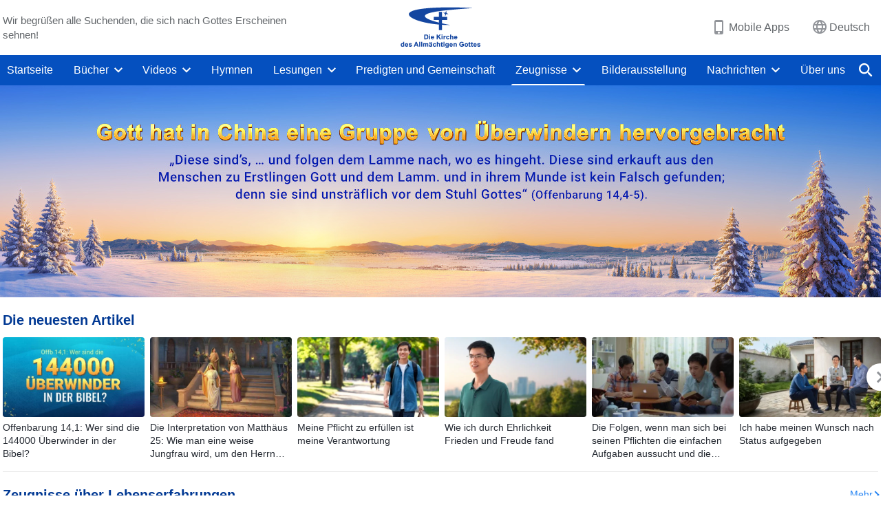

--- FILE ---
content_type: text/html; charset=UTF-8
request_url: https://de.godfootsteps.org/testimonies.html
body_size: 24126
content:
<!DOCTYPE html>
<html dir="ltr" lang="de" prefix="og: https://ogp.me/ns#">
<head>
    
    <meta charset="UTF-8">
    <meta name="viewport" content="width=device-width, initial-scale=1.0, maximum-scale=1.0, user-scalable=no">
    <meta name="google-site-verification" content="sGSOMgTL7sHohUuvDuPlG4km8BtfIOutJbxjCT2A6Vw"/>
    <link rel="profile" href="https://gmpg.org/xfn/11">
        <link rel="alternate" href="https://www.godfootsteps.org" hreflang="zh-tw" title="全能神教會"/>
        <link rel="alternate" href="https://www.hidden-advent.org" hreflang="zh-cn" title="全能神教会"/>
        <link rel="alternate" href="https://ar.godfootsteps.org" hreflang="ar" title="كنيسة الله القدير"/>
        <link rel="alternate" href="https://bg.godfootsteps.org" hreflang="bg" title="Църквата на Всемогъщия Бог"/>
        <link rel="alternate" href="https://bn.godfootsteps.org" hreflang="bn" title="সর্বশক্তিমান ঈশ্বরের গির্জা"/>
        <link rel="alternate" href="https://de.godfootsteps.org" hreflang="de" title="Die Kirche des Allmächtigen Gottes"/>
        <link rel="alternate" href="https://el.godfootsteps.org" hreflang="el" title="Εκκλησία του Παντοδύναμου Θεού"/>
        <link rel="alternate" href="https://en.godfootsteps.org" hreflang="en" title="The Church of Almighty God"/>
        <link rel="alternate" href="https://es.godfootsteps.org" hreflang="es" title="Iglesia de Dios Todopoderoso"/>
        <link rel="alternate" href="https://fr.godfootsteps.org" hreflang="fr" title="L'Église de Dieu Tout-Puissant"/>
        <link rel="alternate" href="https://he.godfootsteps.org" hreflang="he" title="כנסיית האל הכול יכול"/>
        <link rel="alternate" href="https://hi.godfootsteps.org" hreflang="hi" title="सर्वशक्तिमान परमेश्वर की कलीसिया"/>
        <link rel="alternate" href="https://hmn.godfootsteps.org" hreflang="hmn" title="Pawg Ntseeg Ntawm Vajtswv Tus Uas Muaj Hwj Chim Loj Kawg Nkaus"/>
        <link rel="alternate" href="https://hr.godfootsteps.org" hreflang="hr" title="Crkva Svemogućeg Boga"/>
        <link rel="alternate" href="https://hu.godfootsteps.org" hreflang="hu" title="Mindenható Isten Egyháza"/>
        <link rel="alternate" href="https://id.godfootsteps.org" hreflang="id" title="Gereja Tuhan Yang Mahakuasa"/>
        <link rel="alternate" href="https://it.godfootsteps.org" hreflang="it" title="La Chiesa di Dio Onnipotente"/>
        <link rel="alternate" href="https://jp.godfootsteps.org" hreflang="ja" title="全能神教会"/>
        <link rel="alternate" href="https://km.godfootsteps.org" hreflang="km" title="ពួកជំនុំនៃព្រះដ៏មានគ្រប់ព្រះចេស្ដា"/>
        <link rel="alternate" href="https://kr.godfootsteps.org" hreflang="kr" title="전능하신 하나님 교회"/>
        <link rel="alternate" href="https://lo.godfootsteps.org" hreflang="lo" title="ຄຣິສຕະຈັກຂອງພຣະເຈົ້າອົງຊົງລິດທານຸພາບສູງສຸດ"/>
        <link rel="alternate" href="https://ml.godfootsteps.org" hreflang="ml" title="സര്‍വശക്തനായ ദൈവത്തിന്റെ സഭ"/>
        <link rel="alternate" href="https://mn.godfootsteps.org" hreflang="mn" title="Төгс Хүчит Бурханы Чуулган"/>
        <link rel="alternate" href="https://my.godfootsteps.org" hreflang="my" title="အနန္တတန်ခိုးရှင် ဘုရားသခင်၏အသင်းတော်"/>
        <link rel="alternate" href="https://ne.godfootsteps.org" hreflang="ne" title="सर्वशक्तिमान्‌ परमेश्‍वरको मण्डली"/>
        <link rel="alternate" href="https://nl.godfootsteps.org" hreflang="nl" title="De Kerk van Almachtige God"/>
        <link rel="alternate" href="https://pa.godfootsteps.org" hreflang="pa" title="ਸਰਬਸ਼ਕਤੀਮਾਨ ਪਰਮੇਸ਼ੁਰ ਦੀ ਕਲੀਸਿਯਾ"/>
        <link rel="alternate" href="https://pl.godfootsteps.org" hreflang="pl" title="Kościół Boga Wszechmogącego"/>
        <link rel="alternate" href="https://pt.godfootsteps.org" hreflang="pt" title="Igreja de Deus Todo-Poderoso"/>
        <link rel="alternate" href="https://ro.godfootsteps.org" hreflang="ro" title="Biserica lui Dumnezeu Atotputernic"/>
        <link rel="alternate" href="https://ru.godfootsteps.org" hreflang="ru" title="Церковь Всемогущего Бога"/>
        <link rel="alternate" href="https://sk.godfootsteps.org" hreflang="sk" title="Cirkev Všemohúceho Boha"/>
        <link rel="alternate" href="https://sr.godfootsteps.org" hreflang="sr" title="Crkva Svemogućeg Boga"/>
        <link rel="alternate" href="https://sv.godfootsteps.org" hreflang="sv" title="Allsmäktige Guds Kyrka"/>
        <link rel="alternate" href="https://sw.godfootsteps.org" hreflang="sw" title="Kanisa la Mwenyezi Mungu"/>
        <link rel="alternate" href="https://ta.godfootsteps.org" hreflang="ta" title="சர்வவல்லமையுள்ள தேவனுடைய திருச்சபை"/>
        <link rel="alternate" href="https://th.godfootsteps.org" hreflang="th" title="คริสตจักรแห่งพระเจ้าผู้ทรงมหิทธิฤทธิ์"/>
        <link rel="alternate" href="https://tl.godfootsteps.org" hreflang="tl" title="Ang Iglesia ng Makapangyarihang Diyos"/>
        <link rel="alternate" href="https://uk.godfootsteps.org" hreflang="uk" title="Церква Всемогутнього Бога"/>
        <link rel="alternate" href="https://ur.godfootsteps.org" hreflang="ur" title="قادر مطلق خدا کی کلیسیا"/>
        <link rel="alternate" href="https://vi.godfootsteps.org" hreflang="vi" title="Hội Thánh Đức Chúa Trời Toàn Năng"/>
        <link rel="alternate" href="https://zu.godfootsteps.org" hreflang="zu" title="IBandla LikaNkulunkulu USomandla"/>
        <meta http-equiv="x-dns-prefetch-control" content="on">
    <link rel="preconnect" href="//i.ytimg.com" crossorigin>
    <link rel="preconnect" href="//www.googletagmanager.com" crossorigin>
    <link rel="preconnect" href="//static.kingdomsalvation.org" crossorigin>
    <link rel="dns-prefetch" href="//i.ytimg.com">
    <link rel="dns-prefetch" href="//www.googletagmanager.com">
    <link rel="dns-prefetch" href="//static.kingdomsalvation.org">
    <link rel="apple-touch-icon" sizes="180x180" href="https://static.kingdomsalvation.org/cdn/images/website-icon/official/apple-touch-icon.png">
    <link rel="icon" type="image/png" sizes="32x32" href="https://static.kingdomsalvation.org/cdn/images/website-icon/official/favicon-32x32.png">
    <link rel="icon" type="image/png" sizes="16x16" href="https://static.kingdomsalvation.org/cdn/images/website-icon/official/favicon-16x16.png">

    
		<!-- All in One SEO 4.6.2 - aioseo.com -->
		<title>Zeugnisse | Die Kirche des Allmächtigen Gottes</title>
		<meta name="robots" content="max-image-preview:large" />
		<meta name="msvalidate.01" content="D470DE017DADCA1D16939AC698E65441" />
		<link rel="canonical" href="https://de.godfootsteps.org/testimonies.html" />
		<meta name="generator" content="All in One SEO (AIOSEO) 4.6.2" />
		<meta property="og:locale" content="de_DE" />
		<meta property="og:site_name" content="Die Kirche des Allmächtigen Gottes" />
		<meta property="og:type" content="article" />
		<meta property="og:title" content="Zeugnisse | Die Kirche des Allmächtigen Gottes" />
		<meta property="og:url" content="https://de.godfootsteps.org/testimonies.html" />
		<meta property="og:image" content="https://de.godfootsteps.org/wp-content/uploads/2021/07/testimonies.jpg?v=250922" />
		<meta property="og:image:secure_url" content="https://de.godfootsteps.org/wp-content/uploads/2021/07/testimonies.jpg?v=250922" />
		<meta property="article:publisher" content="https://www.facebook.com/kingdomsalvationde/" />
		<meta name="twitter:card" content="summary_large_image" />
		<meta name="twitter:site" content="@CAGchurchde" />
		<meta name="twitter:title" content="Zeugnisse | Die Kirche des Allmächtigen Gottes" />
		<meta name="twitter:image" content="https://de.godfootsteps.org/wp-content/uploads/2021/07/testimonies.jpg" />
		<script type="application/ld+json" class="aioseo-schema">
			{"@context":"https:\/\/schema.org","@graph":[{"@type":"BreadcrumbList","@id":"https:\/\/de.godfootsteps.org\/testimonies.html#breadcrumblist","itemListElement":[{"@type":"ListItem","@id":"https:\/\/de.godfootsteps.org\/#listItem","position":1,"name":"Home","item":"https:\/\/de.godfootsteps.org\/","nextItem":"https:\/\/de.godfootsteps.org\/testimonies.html#listItem"},{"@type":"ListItem","@id":"https:\/\/de.godfootsteps.org\/testimonies.html#listItem","position":2,"name":"Zeugnisse","previousItem":"https:\/\/de.godfootsteps.org\/#listItem"}]},{"@type":"Organization","@id":"https:\/\/de.godfootsteps.org\/#organization","name":"Die Kirche des Allm\u00e4chtigen Gottes","url":"https:\/\/de.godfootsteps.org\/","logo":{"@type":"ImageObject","url":"https:\/\/de.godfootsteps.org\/wp-content\/uploads\/g2-logo-de-2.svg","@id":"https:\/\/de.godfootsteps.org\/testimonies.html\/#organizationLogo"},"image":{"@id":"https:\/\/de.godfootsteps.org\/testimonies.html\/#organizationLogo"},"sameAs":["https:\/\/www.instagram.com\/thechurchofalmightygod.de\/","https:\/\/www.youtube.com\/channel\/UC8iYkzcCfdgkmsgWE2UkGgg"],"contactPoint":{"@type":"ContactPoint","telephone":"+49-152-1694-1485","contactType":"customer support"}},{"@type":"WebPage","@id":"https:\/\/de.godfootsteps.org\/testimonies.html#webpage","url":"https:\/\/de.godfootsteps.org\/testimonies.html","name":"Zeugnisse | Die Kirche des Allm\u00e4chtigen Gottes","inLanguage":"de-DE","isPartOf":{"@id":"https:\/\/de.godfootsteps.org\/#website"},"breadcrumb":{"@id":"https:\/\/de.godfootsteps.org\/testimonies.html#breadcrumblist"},"image":{"@type":"ImageObject","url":"https:\/\/de.godfootsteps.org\/wp-content\/uploads\/2021\/07\/testimonies.jpg","@id":"https:\/\/de.godfootsteps.org\/testimonies.html\/#mainImage","width":615,"height":346,"caption":"Zeugnisse"},"primaryImageOfPage":{"@id":"https:\/\/de.godfootsteps.org\/testimonies.html#mainImage"},"datePublished":"2018-04-11T17:53:58+01:00","dateModified":"2024-03-12T18:35:00+01:00"},{"@type":"WebSite","@id":"https:\/\/de.godfootsteps.org\/#website","url":"https:\/\/de.godfootsteps.org\/","name":"Die Kirche des Allm\u00e4chtigen Gottes","inLanguage":"de-DE","publisher":{"@id":"https:\/\/de.godfootsteps.org\/#organization"}}]}
		</script>
		<!-- All in One SEO -->

<style id='jetpack-sharing-buttons-style-inline-css' type='text/css'>
.jetpack-sharing-buttons__services-list{display:flex;flex-direction:row;flex-wrap:wrap;gap:0;list-style-type:none;margin:5px;padding:0}.jetpack-sharing-buttons__services-list.has-small-icon-size{font-size:12px}.jetpack-sharing-buttons__services-list.has-normal-icon-size{font-size:16px}.jetpack-sharing-buttons__services-list.has-large-icon-size{font-size:24px}.jetpack-sharing-buttons__services-list.has-huge-icon-size{font-size:36px}@media print{.jetpack-sharing-buttons__services-list{display:none!important}}ul.jetpack-sharing-buttons__services-list.has-background{padding:1.25em 2.375em}
</style>
<style id='classic-theme-styles-inline-css' type='text/css'>
/*! This file is auto-generated */
.wp-block-button__link{color:#fff;background-color:#32373c;border-radius:9999px;box-shadow:none;text-decoration:none;padding:calc(.667em + 2px) calc(1.333em + 2px);font-size:1.125em}.wp-block-file__button{background:#32373c;color:#fff;text-decoration:none}
</style>
<style id='global-styles-inline-css' type='text/css'>
body{--wp--preset--color--black: #000000;--wp--preset--color--cyan-bluish-gray: #abb8c3;--wp--preset--color--white: #ffffff;--wp--preset--color--pale-pink: #f78da7;--wp--preset--color--vivid-red: #cf2e2e;--wp--preset--color--luminous-vivid-orange: #ff6900;--wp--preset--color--luminous-vivid-amber: #fcb900;--wp--preset--color--light-green-cyan: #7bdcb5;--wp--preset--color--vivid-green-cyan: #00d084;--wp--preset--color--pale-cyan-blue: #8ed1fc;--wp--preset--color--vivid-cyan-blue: #0693e3;--wp--preset--color--vivid-purple: #9b51e0;--wp--preset--gradient--vivid-cyan-blue-to-vivid-purple: linear-gradient(135deg,rgba(6,147,227,1) 0%,rgb(155,81,224) 100%);--wp--preset--gradient--light-green-cyan-to-vivid-green-cyan: linear-gradient(135deg,rgb(122,220,180) 0%,rgb(0,208,130) 100%);--wp--preset--gradient--luminous-vivid-amber-to-luminous-vivid-orange: linear-gradient(135deg,rgba(252,185,0,1) 0%,rgba(255,105,0,1) 100%);--wp--preset--gradient--luminous-vivid-orange-to-vivid-red: linear-gradient(135deg,rgba(255,105,0,1) 0%,rgb(207,46,46) 100%);--wp--preset--gradient--very-light-gray-to-cyan-bluish-gray: linear-gradient(135deg,rgb(238,238,238) 0%,rgb(169,184,195) 100%);--wp--preset--gradient--cool-to-warm-spectrum: linear-gradient(135deg,rgb(74,234,220) 0%,rgb(151,120,209) 20%,rgb(207,42,186) 40%,rgb(238,44,130) 60%,rgb(251,105,98) 80%,rgb(254,248,76) 100%);--wp--preset--gradient--blush-light-purple: linear-gradient(135deg,rgb(255,206,236) 0%,rgb(152,150,240) 100%);--wp--preset--gradient--blush-bordeaux: linear-gradient(135deg,rgb(254,205,165) 0%,rgb(254,45,45) 50%,rgb(107,0,62) 100%);--wp--preset--gradient--luminous-dusk: linear-gradient(135deg,rgb(255,203,112) 0%,rgb(199,81,192) 50%,rgb(65,88,208) 100%);--wp--preset--gradient--pale-ocean: linear-gradient(135deg,rgb(255,245,203) 0%,rgb(182,227,212) 50%,rgb(51,167,181) 100%);--wp--preset--gradient--electric-grass: linear-gradient(135deg,rgb(202,248,128) 0%,rgb(113,206,126) 100%);--wp--preset--gradient--midnight: linear-gradient(135deg,rgb(2,3,129) 0%,rgb(40,116,252) 100%);--wp--preset--font-size--small: 13px;--wp--preset--font-size--medium: 20px;--wp--preset--font-size--large: 36px;--wp--preset--font-size--x-large: 42px;--wp--preset--spacing--20: 0.44rem;--wp--preset--spacing--30: 0.67rem;--wp--preset--spacing--40: 1rem;--wp--preset--spacing--50: 1.5rem;--wp--preset--spacing--60: 2.25rem;--wp--preset--spacing--70: 3.38rem;--wp--preset--spacing--80: 5.06rem;--wp--preset--shadow--natural: 6px 6px 9px rgba(0, 0, 0, 0.2);--wp--preset--shadow--deep: 12px 12px 50px rgba(0, 0, 0, 0.4);--wp--preset--shadow--sharp: 6px 6px 0px rgba(0, 0, 0, 0.2);--wp--preset--shadow--outlined: 6px 6px 0px -3px rgba(255, 255, 255, 1), 6px 6px rgba(0, 0, 0, 1);--wp--preset--shadow--crisp: 6px 6px 0px rgba(0, 0, 0, 1);}:where(.is-layout-flex){gap: 0.5em;}:where(.is-layout-grid){gap: 0.5em;}body .is-layout-flow > .alignleft{float: left;margin-inline-start: 0;margin-inline-end: 2em;}body .is-layout-flow > .alignright{float: right;margin-inline-start: 2em;margin-inline-end: 0;}body .is-layout-flow > .aligncenter{margin-left: auto !important;margin-right: auto !important;}body .is-layout-constrained > .alignleft{float: left;margin-inline-start: 0;margin-inline-end: 2em;}body .is-layout-constrained > .alignright{float: right;margin-inline-start: 2em;margin-inline-end: 0;}body .is-layout-constrained > .aligncenter{margin-left: auto !important;margin-right: auto !important;}body .is-layout-constrained > :where(:not(.alignleft):not(.alignright):not(.alignfull)){max-width: var(--wp--style--global--content-size);margin-left: auto !important;margin-right: auto !important;}body .is-layout-constrained > .alignwide{max-width: var(--wp--style--global--wide-size);}body .is-layout-flex{display: flex;}body .is-layout-flex{flex-wrap: wrap;align-items: center;}body .is-layout-flex > *{margin: 0;}body .is-layout-grid{display: grid;}body .is-layout-grid > *{margin: 0;}:where(.wp-block-columns.is-layout-flex){gap: 2em;}:where(.wp-block-columns.is-layout-grid){gap: 2em;}:where(.wp-block-post-template.is-layout-flex){gap: 1.25em;}:where(.wp-block-post-template.is-layout-grid){gap: 1.25em;}.has-black-color{color: var(--wp--preset--color--black) !important;}.has-cyan-bluish-gray-color{color: var(--wp--preset--color--cyan-bluish-gray) !important;}.has-white-color{color: var(--wp--preset--color--white) !important;}.has-pale-pink-color{color: var(--wp--preset--color--pale-pink) !important;}.has-vivid-red-color{color: var(--wp--preset--color--vivid-red) !important;}.has-luminous-vivid-orange-color{color: var(--wp--preset--color--luminous-vivid-orange) !important;}.has-luminous-vivid-amber-color{color: var(--wp--preset--color--luminous-vivid-amber) !important;}.has-light-green-cyan-color{color: var(--wp--preset--color--light-green-cyan) !important;}.has-vivid-green-cyan-color{color: var(--wp--preset--color--vivid-green-cyan) !important;}.has-pale-cyan-blue-color{color: var(--wp--preset--color--pale-cyan-blue) !important;}.has-vivid-cyan-blue-color{color: var(--wp--preset--color--vivid-cyan-blue) !important;}.has-vivid-purple-color{color: var(--wp--preset--color--vivid-purple) !important;}.has-black-background-color{background-color: var(--wp--preset--color--black) !important;}.has-cyan-bluish-gray-background-color{background-color: var(--wp--preset--color--cyan-bluish-gray) !important;}.has-white-background-color{background-color: var(--wp--preset--color--white) !important;}.has-pale-pink-background-color{background-color: var(--wp--preset--color--pale-pink) !important;}.has-vivid-red-background-color{background-color: var(--wp--preset--color--vivid-red) !important;}.has-luminous-vivid-orange-background-color{background-color: var(--wp--preset--color--luminous-vivid-orange) !important;}.has-luminous-vivid-amber-background-color{background-color: var(--wp--preset--color--luminous-vivid-amber) !important;}.has-light-green-cyan-background-color{background-color: var(--wp--preset--color--light-green-cyan) !important;}.has-vivid-green-cyan-background-color{background-color: var(--wp--preset--color--vivid-green-cyan) !important;}.has-pale-cyan-blue-background-color{background-color: var(--wp--preset--color--pale-cyan-blue) !important;}.has-vivid-cyan-blue-background-color{background-color: var(--wp--preset--color--vivid-cyan-blue) !important;}.has-vivid-purple-background-color{background-color: var(--wp--preset--color--vivid-purple) !important;}.has-black-border-color{border-color: var(--wp--preset--color--black) !important;}.has-cyan-bluish-gray-border-color{border-color: var(--wp--preset--color--cyan-bluish-gray) !important;}.has-white-border-color{border-color: var(--wp--preset--color--white) !important;}.has-pale-pink-border-color{border-color: var(--wp--preset--color--pale-pink) !important;}.has-vivid-red-border-color{border-color: var(--wp--preset--color--vivid-red) !important;}.has-luminous-vivid-orange-border-color{border-color: var(--wp--preset--color--luminous-vivid-orange) !important;}.has-luminous-vivid-amber-border-color{border-color: var(--wp--preset--color--luminous-vivid-amber) !important;}.has-light-green-cyan-border-color{border-color: var(--wp--preset--color--light-green-cyan) !important;}.has-vivid-green-cyan-border-color{border-color: var(--wp--preset--color--vivid-green-cyan) !important;}.has-pale-cyan-blue-border-color{border-color: var(--wp--preset--color--pale-cyan-blue) !important;}.has-vivid-cyan-blue-border-color{border-color: var(--wp--preset--color--vivid-cyan-blue) !important;}.has-vivid-purple-border-color{border-color: var(--wp--preset--color--vivid-purple) !important;}.has-vivid-cyan-blue-to-vivid-purple-gradient-background{background: var(--wp--preset--gradient--vivid-cyan-blue-to-vivid-purple) !important;}.has-light-green-cyan-to-vivid-green-cyan-gradient-background{background: var(--wp--preset--gradient--light-green-cyan-to-vivid-green-cyan) !important;}.has-luminous-vivid-amber-to-luminous-vivid-orange-gradient-background{background: var(--wp--preset--gradient--luminous-vivid-amber-to-luminous-vivid-orange) !important;}.has-luminous-vivid-orange-to-vivid-red-gradient-background{background: var(--wp--preset--gradient--luminous-vivid-orange-to-vivid-red) !important;}.has-very-light-gray-to-cyan-bluish-gray-gradient-background{background: var(--wp--preset--gradient--very-light-gray-to-cyan-bluish-gray) !important;}.has-cool-to-warm-spectrum-gradient-background{background: var(--wp--preset--gradient--cool-to-warm-spectrum) !important;}.has-blush-light-purple-gradient-background{background: var(--wp--preset--gradient--blush-light-purple) !important;}.has-blush-bordeaux-gradient-background{background: var(--wp--preset--gradient--blush-bordeaux) !important;}.has-luminous-dusk-gradient-background{background: var(--wp--preset--gradient--luminous-dusk) !important;}.has-pale-ocean-gradient-background{background: var(--wp--preset--gradient--pale-ocean) !important;}.has-electric-grass-gradient-background{background: var(--wp--preset--gradient--electric-grass) !important;}.has-midnight-gradient-background{background: var(--wp--preset--gradient--midnight) !important;}.has-small-font-size{font-size: var(--wp--preset--font-size--small) !important;}.has-medium-font-size{font-size: var(--wp--preset--font-size--medium) !important;}.has-large-font-size{font-size: var(--wp--preset--font-size--large) !important;}.has-x-large-font-size{font-size: var(--wp--preset--font-size--x-large) !important;}
.wp-block-navigation a:where(:not(.wp-element-button)){color: inherit;}
:where(.wp-block-post-template.is-layout-flex){gap: 1.25em;}:where(.wp-block-post-template.is-layout-grid){gap: 1.25em;}
:where(.wp-block-columns.is-layout-flex){gap: 2em;}:where(.wp-block-columns.is-layout-grid){gap: 2em;}
.wp-block-pullquote{font-size: 1.5em;line-height: 1.6;}
</style>

<!-- <meta name="GmediaGallery" version="1.22.0/1.8.0" license="" /> -->
<script type="application/ld+json">
        [{
            "@context": "http://schema.org",
            "@type": "WebSite",
            "name": "Die Kirche des Allmächtigen Gottes",
            "url": "https://de.godfootsteps.org"
        }]
        </script>
<script>
        window.$g2_config = {
            site_lang:"de_DE",
            site_type:"official",
            is_cn:false,
            is_latin:true,
            is_rtl:false,
            media_url:"https://static.kingdomsalvation.org",
            s_footnotes:"Fußnoten",
            template_name:"page-testimonies",
            videoPlatform:"YouTube",
            facebook_user_name:"kingdomsalvationde",
            host_name:"https://de.godfootsteps.org",
            comments_platform:"jetpack",
        }
        </script>
  <script type="text/javascript">
    function getBrowserInfo() {
      var Sys = {};
      var ua = navigator.userAgent.toLowerCase();
      var re = /(rv:|msie|edge|firefox|chrome|opera|version).*?([\d.]+)/;
      var m = ua.match(re);
      Sys.browser = m[1].replace(/version/, "'safari");
      Sys.ver = m[2];
      return Sys;
    }

    function versionInfo() {
      document.documentElement.setAttribute('versionOld', 'true');
      document.write('<style type="text/css" id="BrowVer">html[versionOld]{display:none;}</style>');
    }
    var sys = getBrowserInfo();
    switch (sys.browser) {
      case 'chrome':
        parseInt(sys.ver) <= 60 && versionInfo();
        break;
      case 'firefox':
        parseInt(sys.ver) <= 50 && versionInfo();
        break;
      case 'safari':
        parseInt(sys.ver) <= 10 && versionInfo();
        break;
        //  IE
      case 'rv':
      case 'msie':
        parseInt(sys.ver) <= 10 && versionInfo();
        break;
      case 'opera':
        parseInt(sys.ver) <= 10 && versionInfo();
        break;
      default:
        ''
        break;
    }
  </script>
        <link rel="stylesheet" type="text/css" href="https://static.kingdomsalvation.org/cdn/v3/official/framework/css/framework.min.css?v=250922">
        <link rel="stylesheet" type="text/css" href="https://static.kingdomsalvation.org/cdn/v3/common/header/header.min.css?v=250922">
                <link rel="stylesheet" type="text/css" href="https://static.kingdomsalvation.org/cdn/v3/common/footer/footer.min.css?v=250922" media="print" onload="this.media='all'">
                <link rel="stylesheet" href="https://cdnjs.cloudflare.com/ajax/libs/slick-carousel/1.8.1/slick.min.css"/>
<link rel="stylesheet" type="text/css" href="https://static.kingdomsalvation.org/cdn/v3/official/page-testimonies/page-testimonies.min.css?v=250922">
<script type="text/javascript">
/* <![CDATA[ */
var gospelAjax = {"ajaxurl":"https:\/\/de.godfootsteps.org\/wp-admin\/admin-ajax.php","security":"de2faaeea0"};
/* ]]> */
</script>
    <style>@font-face{font-family:icomoon;src:url('https://static.kingdomsalvation.org/cdn/v3/sources/fonts/official/fonts/icomoon.woff?v=250922') format('woff');font-weight: normal;font-style:normal;font-display:swap}[class*=" icon-"],[class^=icon-]{font-family:icomoon!important;speak:never;font-style:normal;font-weight:400;font-variant:normal;text-transform:none;line-height:1;-webkit-font-smoothing:antialiased;-moz-osx-font-smoothing:grayscale}.icon-videos-list:before{content:"\e945";color:#fff;}.icon-content-copy:before{content:"\e942";color:#666}.icon-widgets:before{content:"\e943";color:#666}.icon-filter-list:before{content:"\e944"}.icon-youtube .path1:before{content:"\e940";color:#fff}.icon-youtube .path2:before{content:"\e941";margin-left:-1.421875em;color:#000}.icon-chatonline .path1:before{content:"\e93d";color:#8ad686}.icon-chatonline .path2:before{content:"\e93e";margin-left:-1.23046875em;color:#fff}.icon-chatonline .path3:before{content:"\e93f";margin-left:-1.23046875em;color:#4db748}.icon-chat-icon .path1:before{content:"\e903";color:none;opacity:.85}.icon-chat-icon .path2:before{content:"\e904";margin-left:-1em;color:#000;opacity:.85}.icon-chat-icon .path3:before{content:"\e93b";margin-left:-1em;color:#fff;opacity:.85}.icon-close:before{content:"\e922"}.icon-cached:before{content:"\e93c"}.icon-lrc:before{content:"\e902"}.icon-send:before{content:"\e901"}.icon-volume-off:before{content:"\e93a"}.icon-play-arrow-filled:before{content:"\e900"}.icon-repeat-one:before{content:"\e938"}.icon-copy-link:before{content:"\e905"}.icon-communication-list:before{content:"\e906"}.icon-font-setting:before{content:"\e907"}.icon-font-add:before{content:"\e908"}.icon-font-cut:before{content:"\e909"}.icon-shuffle:before{content:"\e90a"}.icon-repeat:before{content:"\e90b"}.icon-share:before{content:"\e90c"}.icon-list-download:before{content:"\e90d"}.icon-text-rotate-vertical:before{content:"\e90e"}.icon-movie:before{content:"\e90f"}.icon-line-movie:before{content:"\e910"}.icon-forum:before{content:"\e911"}.icon-audio:before{content:"\e912"}.icon-books:before{content:"\e913"}.icon-search:before{content:"\e914"}.icon-headset:before{content:"\e915"}.icon-volume-mute:before{content:"\e916"}.icon-expand-more:before{content:"\e917"}.icon-expand-less:before{content:"\e918"}.icon-fullscreen-exit:before{content:"\e919"}.icon-fullscreen:before{content:"\e91a"}.icon-videocam:before{content:"\e91b"}.icon-play-arrow-outline:before{content:"\e91c"}.icon-cloud-download:before{content:"\e91d"}.icon-tune:before{content:"\e91e"}.icon-palette:before{content:"\e91f"}.icon-more-vert:before{content:"\e920"}.icon-menu:before{content:"\e921"}.icon-cancel:before{content:"\e923"}.icon-arrow-drop-down:before{content:"\e924"}.icon-arrow-back:before{content:"\e925"}.icon-navigate-next:before{content:"\e926"}.icon-navigate-before:before{content:"\e927"}.icon-phone-iphone:before{content:"\e928"}.icon-format-list-bulleted:before{content:"\e929"}.icon-mail-outline:before{content:"\e92a"}.icon-call:before{content:"\e92b"}.icon-playlist-play:before{content:"\e92c"}.icon-volume-up:before{content:"\e92d"}.icon-play-circle-outline:before{content:"\e92e"}.icon-pause-circle-outline:before{content:"\e92f"}.icon-skip-previous:before{content:"\e930"}.icon-skip-next:before{content:"\e931"}.icon-playlist-add:before{content:"\e932"}.icon-high-quality:before{content:"\e933"}.icon-language:before{content:"\e934"}.icon-list:before{content:"\e935"}.icon-history:before{content:"\e936"}.icon-view-list:before{content:"\e937"}.icon-view-module:before{content:"\e939"}</style>
    <style id="customCss"></style>

    <!-- Google Tag Manager -->
    <script>
        (function(w,d,s,l,i){
            w[l]=w[l]||[];
            w[l].push({'gtm.start':new Date().getTime(),event:'gtm.js'});
            var f=d.getElementsByTagName(s)[0],j=d.createElement(s),dl=l != 'dataLayer'?'&l='+l:'';
            j.async=true;j.src='https://www.googletagmanager.com/gtm.js?id='+i+dl;
            f.parentNode.insertBefore(j, f);
        })
        (window, document, 'script', 'dataLayer', 'GTM-P5C3B3B');
    </script>
    <!-- End Google Tag Manager -->
</head>
<body class="latin page-template-default page page-id-9302" site_type="official" template_name="page-testimonies">
<!-- Google Tag Manager (noscript) -->
<noscript>
    <iframe src="https://www.googletagmanager.com/ns.html?id=GTM-P5C3B3B" height="0" width="0" style="display:none;visibility:hidden"></iframe>
</noscript>
<!-- End Google Tag Manager (noscript) -->
<div class="head-commercial-wrap d-xl-none" data-showType="image_gif" data-fixed="false" data-loop="yes" widgetId="commercial_whole_device_top">
    <a class="recom-item messenger-payload"  href="https://chat.whatsapp.com/CwOpaB3DWxHBsNZsxAqF4n?ref=website" data-android="" data-ios=""
        data-tab-img="https://www.kingdomsalvation.org/de/wp-content/uploads/2023/03/WB-TAB-ZB20230316-DE-1536×190.gif" data-mb-img="https://www.kingdomsalvation.org/de/wp-content/uploads/2023/03/WB-MB-ZB20230316-DE-750×150.gif" data-adname="Du hast Glück! Klick aufs Button, um den von Gott erhörten Weg beim Gebet zu finden, damit deine Gebete Gott gefallen."
        data-title="Du hast Glück! Klick aufs Button, um den von Gott erhörten Weg beim Gebet zu finden, damit deine Gebete Gott gefallen." tabIndex="0" linkType="page_link" target="_blank" data-ref="TOP-AD"></a>
</div><header id="header">
    <div class="container head">
        <p class="d-none d-xl-block">Wir begrüßen alle Suchenden, die sich nach Gottes Erscheinen sehnen!</p>
        <button id="sidenav-btn" data-target="mobile-slide-out" class="d-xl-none btn btn-icon"><i class="icon-menu"></i>
        </button>
        <a href="https://de.godfootsteps.org" class="logo" title="Die Kirche des Allmächtigen Gottes">
            <img src="https://de.godfootsteps.org/wp-content/uploads/2023/09/de-logo.svg" alt="Die Kirche des Allmächtigen Gottes" title="Die Kirche des Allmächtigen Gottes">
            <h1>Die Kirche des Allmächtigen Gottes</h1>
        </a>
        <div class="head-right">
            <a href="javascript:;" id="apps-trigger-btn" class="mobile-app">
                <i class="icon-phone-iphone"></i>Mobile Apps</a>
            <button class="language"><i class="icon-language"></i>Deutsch</button>
            <button class="mb-search-show-btn d-xl-none btn btn-icon"><i class="icon-search"></i></button>
        </div>
    </div>
    <nav id="navbar" class="d-none d-xl-block">
        <div class="container nav-box-navigation">
			<ul id="nav-menu" class="menu"><li class="menu-item menu-item-type-post_type"><a href="https://de.godfootsteps.org/">Startseite</a></li>
<li class="menu-item menu-item-type-post_type menu-item-has-children"><a href="https://de.godfootsteps.org/books.html">Bücher</a><button class="btn icon-expand-more"></button>
<ul class="sub-menu">
	<li class="menu-item"><a href="https://de.godfootsteps.org/books/utterances-of-christ.html">Kundgebungen des Christus der letzten Tage</a></li>
	<li class="menu-item"><a href="https://de.godfootsteps.org/books/gospel-books.html">Bücher des Evangeliums</a></li>
	<li class="menu-item"><a href="https://de.godfootsteps.org/books/books-on-life-entry.html">Bücher über den Lebenseintritt</a></li>
	<li class="menu-item"><a href="https://de.godfootsteps.org/books/books-of-testimonies.html">Erfahrungszeugnisse</a></li>
</ul>
</li>
<li class="menu-item menu-item-type-post_type menu-item-has-children"><a href="https://de.godfootsteps.org/videos.html">Videos</a><button class="btn icon-expand-more"></button>
<ul class="sub-menu">
	<li class="menu-item menu-item-has-children"><a href="#">Lesungen der Worte des Allmächtigen Gottes</a><button class="btn icon-expand-more"></button>
	<ul class="sub-menu">
		<li class="menu-item"><a href="https://de.godfootsteps.org/video-category/almighty-god-word.html">Lesungen aus Das Wort, Bd. 1, Das Erscheinen und Wirken Gottes</a></li>
		<li class="menu-item"><a href="/video-category/the-way-to-know-God.html">Lesungen aus Das Wort, Bd. 2, Über Gotteskenntnis</a></li>
		<li class="menu-item"><a href="https://de.godfootsteps.org/video-category/records-of-talks-of-Christ-of-the-last-days.html">Lesungen aus Das Wort, Bd. 3, Die Diskurse des Christus der letzten Tage</a></li>
		<li class="menu-item"><a href="https://de.godfootsteps.org/video-category/video-exposing-antichrists.html">Lesungen aus Das Wort, Bd. 4, Antichristen entlarven</a></li>
		<li class="menu-item"><a href="https://de.godfootsteps.org/video-category/video-responsibilities-of-leaders-and-workers.html">Lesungen aus Das Wort, Bd. 5, Die Verantwortlichkeiten von Leitern und Mitarbeitern</a></li>
		<li class="menu-item"><a href="https://de.godfootsteps.org/video-category/video-on-the-pursuit-of-the-truth.html">Lesungen aus Das Wort, Bd. 6, Über das Streben nach der Wahrheit</a></li>
	</ul>
</li>
	<li class="menu-item"><a href="https://de.godfootsteps.org/video-category/daily-words-of-God.html">Das tägliche Wort Gottes</a></li>
	<li class="menu-item"><a href="https://de.godfootsteps.org/video-category/kingdom-gospel-testimonies.html">Evangeliums-Filme</a></li>
	<li class="menu-item"><a href="https://de.godfootsteps.org/video-category/persecution-experience-movies.html">Filme über religiöse Verfolgung</a></li>
	<li class="menu-item"><a href="https://de.godfootsteps.org/video-category/experience-testimonies.html">Zeugnisse über das Kirchenleben</a></li>
	<li class="menu-item"><a href="https://de.godfootsteps.org/video-category/life-experience-testimonies.html">Filme über Zeugnissen aus Lebenserfahrungen</a></li>
	<li class="menu-item"><a href="https://de.godfootsteps.org/video-category/sermons-seeking-true-faith.html">Predigtreihe: Auf der Suche nach dem wahren Glauben</a></li>
	<li class="menu-item"><a href="https://de.godfootsteps.org/video-category/kingdom-mv.html">Musikvideos</a></li>
	<li class="menu-item"><a href="https://de.godfootsteps.org/video-category/kingdom-songs-of-praise.html">Tanz- und Chordarbietungen</a></li>
	<li class="menu-item"><a href="https://de.godfootsteps.org/video-category/choir.html">Chor-Videoreihen</a></li>
	<li class="menu-item"><a href="/video-category/the-life-of-the-church-artistic-series.html">Das Kirchenleben – Eine Serie an Bühnenwerken</a></li>
	<li class="menu-item"><a href="https://de.godfootsteps.org/video-category/hymns.html">Kirchenlieder-Videos</a></li>
	<li class="menu-item"><a href="https://de.godfootsteps.org/video-category/disclosure-of-the-true-facts.html">Offenbarung der Wahrheit</a></li>
	<li class="menu-item"><a href="https://de.godfootsteps.org/video-category/gospel-wonderful-pieces.html">Ausgewählte Filmausschnitte</a></li>
	<li class="menu-item menu-item-has-children"><a href="https://de.godfootsteps.org/video-category/feature-pages.html">Highlights der Filmwerke</a><button class="btn icon-expand-more"></button>
	<ul class="sub-menu">
		<li class="menu-item"><a href="https://de.godfootsteps.org/video-category/choir-pages.html">Highlights der Chorwerke</a></li>
		<li class="menu-item"><a href="https://de.godfootsteps.org/video-category/gospel-movie-pages.html">Film-Highlights</a></li>
	</ul>
</li>
</ul>
</li>
<li class="menu-item menu-item-type-post_type"><a href="https://de.godfootsteps.org/hymns.html">Hymnen</a></li>
<li class="menu-item menu-item-has-children"><a href="https://de.godfootsteps.org/recital.html">Lesungen</a><button class="btn icon-expand-more"></button>
<ul class="sub-menu">
	<li class="menu-item"><a href="https://de.godfootsteps.org/readings-knowing-God.html">Das tägliche Wort Gottes – Gott kennen</a></li>
	<li class="menu-item menu-item-has-children"><a href="https://de.godfootsteps.org/the-three-stages-of-work.html">Das tägliche Wort Gottes – Ein christliches Leben</a><button class="btn icon-expand-more"></button>
	<ul class="sub-menu">
		<li class="menu-item"><a href="https://de.godfootsteps.org/the-three-stages-of-work.html">Drei Phasen des Wirkens</a></li>
		<li class="menu-item"><a href="https://de.godfootsteps.org/God-s-appearance-and-work.html">Das Erscheinen und Werk Gottes</a></li>
		<li class="menu-item"><a href="https://de.godfootsteps.org/judgment-in-the-last-days.html">Gericht in den letzten Tagen</a></li>
		<li class="menu-item"><a href="https://de.godfootsteps.org/the-incarnation.html">Die Menschwerdung</a></li>
		<li class="menu-item"><a href="https://de.godfootsteps.org/knowing-God-s-work.html">Gottes Werk kennen</a></li>
		<li class="menu-item"><a href="https://de.godfootsteps.org/God-s-disposition-and-what-He-has-and-is.html">Gottes Disposition und was Er hat und ist</a></li>
		<li class="menu-item"><a href="https://de.godfootsteps.org/mysteries-about-the-bible.html">Geheimnisse über die Bibel</a></li>
		<li class="menu-item"><a href="https://de.godfootsteps.org/exposing-religious-notions.html">Die Aufdeckung religiöser Auffassungen</a></li>
		<li class="menu-item"><a href="https://de.godfootsteps.org/exposing-mankind-s-corruption.html">Die Aufdeckung der Verdorbenheit der Menschheit</a></li>
		<li class="menu-item"><a href="https://de.godfootsteps.org/entry-into-life.html">Eintritt in das Leben</a></li>
		<li class="menu-item"><a href="https://de.godfootsteps.org/destinations-and-outcomes.html">Ziele und Ergebnisse</a></li>
	</ul>
</li>
	<li class="menu-item"><a href="https://de.godfootsteps.org/recital-god-word-selected-passages.html">Das Wort, Bd. 1, Das Erscheinen und Wirken Gottes (Auswahlen)</a></li>
	<li class="menu-item"><a href="https://de.godfootsteps.org/readings-on-knowing-God-selections.html">Das Wort, Bd. 2, Über Gotteskenntnis (Vollständige Kapitel)</a></li>
	<li class="menu-item"><a href="https://de.godfootsteps.org/readings-records-of-talks-of-Christ-of-the-last-days.html">Das Wort, Bd. 3, Die Diskurse des Christus der letzten Tage (Vollständige Kapitel)</a></li>
	<li class="menu-item"><a href="https://de.godfootsteps.org/audio-exposing-antichrists.html">Das Wort, Bd. 4, Antichristen entlarven (Vollständige Kapitel)</a></li>
	<li class="menu-item"><a href="https://de.godfootsteps.org/audio-responsibilities-of-leaders-and-workers.html">Das Wort, Bd. 5, Die Verantwortlichkeiten von Leitern und Mitarbeitern (Vollständige Kapitel)</a></li>
	<li class="menu-item"><a href="https://de.godfootsteps.org/recital-on-the-pursuit-of-the-truth.html">Das Wort, Bd. 6, Über das Streben nach der Wahrheit (Vollständige Kapitel)</a></li>
</ul>
</li>
<li class="menu-item"><a href="https://de.godfootsteps.org/preaching.html">Predigten und Gemeinschaft</a></li>
<li class="menu-item current-menu-item menu-item-has-children"><a href="/testimonies.html">Zeugnisse</a><button class="btn icon-expand-more"></button>
<ul class="sub-menu">
	<li class="menu-item menu-item-has-children"><a href="https://de.godfootsteps.org/testimonies-categories/testimonies-of-life-experiences.html">Zeugnisse über Lebenserfahrungen</a><button class="btn icon-expand-more"></button>
	<ul class="sub-menu">
		<li class="menu-item"><a href="https://de.godfootsteps.org/testimonies-categories/resolving-arrogance-self-righteousness.html">Überheblichkeit und Selbstgerechtigkeit beseitigen</a></li>
		<li class="menu-item"><a href="https://de.godfootsteps.org/testimonies-categories/resolving-selfishness-and-baseness.html">Selbstsucht und Gemeinheit beseitigen</a></li>
		<li class="menu-item"><a href="https://de.godfootsteps.org/testimonies-categories/resolving-perfunctoriness.html">Oberflächlichkeit beseitigen</a></li>
		<li class="menu-item"><a href="https://de.godfootsteps.org/testimonies-categories/resolving-deceit-and-trickery.html">Verlogenheit und List beseitigen</a></li>
		<li class="menu-item"><a href="https://de.godfootsteps.org/testimonies-categories/resolving-pursuit-of-status.html">Das Streben nach Status beseitigen</a></li>
		<li class="menu-item"><a href="https://de.godfootsteps.org/testimonies-categories/resolving-guardedness-and-misunderstanding.html">Vorbehalte und Missverständnisse beseitigen</a></li>
		<li class="menu-item"><a href="https://de.godfootsteps.org/testimonies-categories/resolving-hypocrisy-and-pretense.html">Die Verstellung des Selbst beseitigen</a></li>
		<li class="menu-item"><a href="https://de.godfootsteps.org/testimonies-categories/resolving-intent-to-gain-blessings.html">Absichten auf Segnungen beseitigen</a></li>
		<li class="menu-item"><a href="https://de.godfootsteps.org/testimonies-categories/resolving-traditional-notions.html">Traditionelle Auffassungen beseitigen</a></li>
		<li class="menu-item"><a href="https://de.godfootsteps.org/testimonies-categories/resolving-people-pleaser-mentality.html">Jasager-Verhalten beseitigen</a></li>
		<li class="menu-item"><a href="https://de.godfootsteps.org/testimonies-categories/other-1.html">Andere</a></li>
	</ul>
</li>
	<li class="menu-item"><a href="/testimonies-categories/overcomers.html">Zeugnisse über Verfolgung</a></li>
	<li class="menu-item menu-item-has-children"><a href="https://de.godfootsteps.org/testimonies-categories/testimonies-of-returning-to-god.html">Zeugnisse über die Rückkehr zu Gott</a><button class="btn icon-expand-more"></button>
	<ul class="sub-menu">
		<li class="menu-item"><a href="https://de.godfootsteps.org/testimonies-categories/welcoming-the-lords-return.html">Begrüßung der Wiederkunft des Herrn</a></li>
		<li class="menu-item"><a href="https://de.godfootsteps.org/testimonies-categories/spiritual-battles.html">Geistige Schlachten</a></li>
	</ul>
</li>
	<li class="menu-item"><a href="https://de.godfootsteps.org/testimonies-categories/sermon-articles.html">Predigten</a></li>
	<li class="menu-item"><a href="/testimonies-categories/faith-guide.html">Ein Ratgeber des Glaubens</a></li>
	<li class="menu-item menu-item-has-children"><a href="https://de.godfootsteps.org/testimonies-categories/faith-and-life.html">Glaube und Leben</a><button class="btn icon-expand-more"></button>
	<ul class="sub-menu">
		<li class="menu-item"><a href="https://de.godfootsteps.org/testimonies-categories/marriage-and-family.html">Familie</a></li>
		<li class="menu-item"><a href="https://de.godfootsteps.org/testimonies-categories/relating-to-parents.html">Wie man seine Eltern behandelt</a></li>
		<li class="menu-item"><a href="https://de.godfootsteps.org/testimonies-categories/workplace-and-career.html">Arbeitswelt</a></li>
		<li class="menu-item"><a href="https://de.godfootsteps.org/testimonies-categories/other-2.html">Andere</a></li>
	</ul>
</li>
</ul>
</li>
<li class="menu-item"><a href="https://de.godfootsteps.org/special-topic/picture-exhibition/index.html">Bilderausstellung</a></li>
<li class="menu-item menu-item-type-post_type menu-item-has-children"><a href="https://de.godfootsteps.org/news.html">Nachrichten</a><button class="btn icon-expand-more"></button>
<ul class="sub-menu">
	<li class="menu-item"><a href="https://de.godfootsteps.org/news-categories/church-news.html">Kirchennachrichten</a></li>
	<li class="menu-item"><a href="https://de.godfootsteps.org/news-categories/special-focus.html">Brennpunkte</a></li>
	<li class="menu-item"><a href="https://de.godfootsteps.org/news-categories/interviews-comments.html">Interviews &#038; Stellungnahmen</a></li>
</ul>
</li>
<li class="menu-item menu-item-type-post_type"><a href="https://de.godfootsteps.org/about-us.html">Über uns</a></li>
</ul>            <button class="nav-search-btn"><i class="icon-search"></i><i class="icon-close"></i></button>
        </div>
        <section class="pc-search-wrapper">
            <form action="https://de.godfootsteps.org" method="get">
                <div class="search-box">
                    <meta content="https://de.godfootsteps.org/?s={s}">
                    <div class="search-input">
                        <i class="icon-search"></i>
                        <input type="search" class="sinput form-control" autocomplete="off" placeholder="Suchen..." name="s">
                        <button class="clear-btn d-none"><i class="icon-close"></i></button>
                        <button class="category-btn"><span>Filter</span><i class="icon-expand-more d-none d-md-block"></i><i class="icon-filter-list d-md-none"></i></button>
                    </div>
                    <button type="submit" class="search-btn btn">Suchen</button>
                </div>
            </form>
        </section>
    </nav>
</header>
<div id="mobile-slide-out" class="sidenav">
    <div class="sidenav-wrapper">
        <div class="sidenav-head">
            <button class="btn btn-icon sidenav-close"><i class="icon-close"></i></button>
        </div>
        <div class="sidenav-content">
            <a href="javascript:;" id="mobile-sidenav-apps">Mobile Apps <i class="icon-expand-more"></i></a>
        </div>
    </div>
</div>
<div id="lang-wrapper" class="modal">
    <div class="modal-dialog">
        <div class="modal-box modal-content">
            <button class="focus sidenav-close"><i class="icon-navigate-before"></i>Zurück            </button>
            <div class="modal-header"><p>Sprache</p>
                <button class="btn btn-icon modal-header-close"><i class="icon-close"></i></button>
            </div>
            <div class="modal-body-content">
                <div class="lang-content d-flex">
											                        <a  href="https://www.godfootsteps.org" title="全能神教會" data-content="繁體中文">全能神教會</a>
											                        <a  href="https://www.hidden-advent.org" title="全能神教会" data-content="简体中文">全能神教会</a>
											                        <a  href="https://ar.godfootsteps.org" title="كنيسة الله القدير" data-content="العربية">كنيسة الله القدير</a>
											                        <a  href="https://bg.godfootsteps.org" title="Църквата на Всемогъщия Бог" data-content="Български">Църквата на Всемогъщия Бог</a>
											                        <a  href="https://bn.godfootsteps.org" title="সর্বশক্তিমান ঈশ্বরের গির্জা" data-content="বাংলা">সর্বশক্তিমান ঈশ্বরের গির্জা</a>
											                        <a class="active" href="https://de.godfootsteps.org" title="Die Kirche des Allmächtigen Gottes" data-content="Deutsch">Die Kirche des Allmächtigen Gottes</a>
											                        <a  href="https://el.godfootsteps.org" title="Εκκλησία του Παντοδύναμου Θεού" data-content="Ελληνικά">Εκκλησία του Παντοδύναμου Θεού</a>
											                        <a  href="https://en.godfootsteps.org" title="The Church of Almighty God" data-content="English">The Church of Almighty God</a>
											                        <a  href="https://es.godfootsteps.org" title="Iglesia de Dios Todopoderoso" data-content="Español">Iglesia de Dios Todopoderoso</a>
											                        <a  href="https://fr.godfootsteps.org" title="L'Église de Dieu Tout-Puissant" data-content="Français">L'Église de Dieu Tout-Puissant</a>
											                        <a  href="https://he.godfootsteps.org" title="כנסיית האל הכול יכול" data-content="עברית">כנסיית האל הכול יכול</a>
											                        <a  href="https://hi.godfootsteps.org" title="सर्वशक्तिमान परमेश्वर की कलीसिया" data-content="हिन्दी">सर्वशक्तिमान परमेश्वर की कलीसिया</a>
											                        <a  href="https://hmn.godfootsteps.org" title="Pawg Ntseeg Ntawm Vajtswv Tus Uas Muaj Hwj Chim Loj Kawg Nkaus" data-content="Hmoob">Pawg Ntseeg Ntawm Vajtswv Tus Uas Muaj Hwj Chim Loj Kawg Nkaus</a>
											                        <a  href="https://hr.godfootsteps.org" title="Crkva Svemogućeg Boga" data-content="Hrvatski">Crkva Svemogućeg Boga</a>
											                        <a  href="https://hu.godfootsteps.org" title="Mindenható Isten Egyháza" data-content="Magyar">Mindenható Isten Egyháza</a>
											                        <a  href="https://id.godfootsteps.org" title="Gereja Tuhan Yang Mahakuasa" data-content="Indonesia">Gereja Tuhan Yang Mahakuasa</a>
											                        <a  href="https://it.godfootsteps.org" title="La Chiesa di Dio Onnipotente" data-content="Italiano">La Chiesa di Dio Onnipotente</a>
											                        <a  href="https://jp.godfootsteps.org" title="全能神教会" data-content="日本語">全能神教会</a>
											                        <a  href="https://km.godfootsteps.org" title="ពួកជំនុំនៃព្រះដ៏មានគ្រប់ព្រះចេស្ដា" data-content="ភាសាខ្មែរ">ពួកជំនុំនៃព្រះដ៏មានគ្រប់ព្រះចេស្ដា</a>
											                        <a  href="https://kr.godfootsteps.org" title="전능하신 하나님 교회" data-content="한국어">전능하신 하나님 교회</a>
											                        <a  href="https://lo.godfootsteps.org" title="ຄຣິສຕະຈັກຂອງພຣະເຈົ້າອົງຊົງລິດທານຸພາບສູງສຸດ" data-content="ລາວ">ຄຣິສຕະຈັກຂອງພຣະເຈົ້າອົງຊົງລິດທານຸພາບສູງສຸດ</a>
											                        <a  href="https://ml.godfootsteps.org" title="സര്‍വശക്തനായ ദൈവത്തിന്റെ സഭ" data-content="മലയാളം">സര്‍വശക്തനായ ദൈവത്തിന്റെ സഭ</a>
											                        <a  href="https://mn.godfootsteps.org" title="Төгс Хүчит Бурханы Чуулган" data-content="Монгол">Төгс Хүчит Бурханы Чуулган</a>
											                        <a  href="https://my.godfootsteps.org" title="အနန္တတန်ခိုးရှင် ဘုရားသခင်၏အသင်းတော်" data-content="မြန်မာဘာသာ">အနန္တတန်ခိုးရှင် ဘုရားသခင်၏အသင်းတော်</a>
											                        <a  href="https://ne.godfootsteps.org" title="सर्वशक्तिमान्‌ परमेश्‍वरको मण्डली" data-content="नेपाली">सर्वशक्तिमान्‌ परमेश्‍वरको मण्डली</a>
											                        <a  href="https://nl.godfootsteps.org" title="De Kerk van Almachtige God" data-content="Nederlands">De Kerk van Almachtige God</a>
											                        <a  href="https://pa.godfootsteps.org" title="ਸਰਬਸ਼ਕਤੀਮਾਨ ਪਰਮੇਸ਼ੁਰ ਦੀ ਕਲੀਸਿਯਾ" data-content="ਪੰਜਾਬੀ">ਸਰਬਸ਼ਕਤੀਮਾਨ ਪਰਮੇਸ਼ੁਰ ਦੀ ਕਲੀਸਿਯਾ</a>
											                        <a  href="https://pl.godfootsteps.org" title="Kościół Boga Wszechmogącego" data-content="Polski">Kościół Boga Wszechmogącego</a>
											                        <a  href="https://pt.godfootsteps.org" title="Igreja de Deus Todo-Poderoso" data-content="Português">Igreja de Deus Todo-Poderoso</a>
											                        <a  href="https://ro.godfootsteps.org" title="Biserica lui Dumnezeu Atotputernic" data-content="Română">Biserica lui Dumnezeu Atotputernic</a>
											                        <a  href="https://ru.godfootsteps.org" title="Церковь Всемогущего Бога" data-content="Русский">Церковь Всемогущего Бога</a>
											                        <a  href="https://sk.godfootsteps.org" title="Cirkev Všemohúceho Boha" data-content="Slovenčina">Cirkev Všemohúceho Boha</a>
											                        <a  href="https://sr.godfootsteps.org" title="Crkva Svemogućeg Boga" data-content="Srpski">Crkva Svemogućeg Boga</a>
											                        <a  href="https://sv.godfootsteps.org" title="Allsmäktige Guds Kyrka" data-content="Svenska">Allsmäktige Guds Kyrka</a>
											                        <a  href="https://sw.godfootsteps.org" title="Kanisa la Mwenyezi Mungu" data-content="Kiswahili">Kanisa la Mwenyezi Mungu</a>
											                        <a  href="https://ta.godfootsteps.org" title="சர்வவல்லமையுள்ள தேவனுடைய திருச்சபை" data-content="தமிழ்">சர்வவல்லமையுள்ள தேவனுடைய திருச்சபை</a>
											                        <a  href="https://th.godfootsteps.org" title="คริสตจักรแห่งพระเจ้าผู้ทรงมหิทธิฤทธิ์" data-content="ไทย">คริสตจักรแห่งพระเจ้าผู้ทรงมหิทธิฤทธิ์</a>
											                        <a  href="https://tl.godfootsteps.org" title="Ang Iglesia ng Makapangyarihang Diyos" data-content="Filipino">Ang Iglesia ng Makapangyarihang Diyos</a>
											                        <a  href="https://uk.godfootsteps.org" title="Церква Всемогутнього Бога" data-content="Українська">Церква Всемогутнього Бога</a>
											                        <a  href="https://ur.godfootsteps.org" title="قادر مطلق خدا کی کلیسیا" data-content="اردو">قادر مطلق خدا کی کلیسیا</a>
											                        <a  href="https://vi.godfootsteps.org" title="Hội Thánh Đức Chúa Trời Toàn Năng" data-content="Tiếng Việt">Hội Thánh Đức Chúa Trời Toàn Năng</a>
											                        <a  href="https://zu.godfootsteps.org" title="IBandla LikaNkulunkulu USomandla" data-content="IsiZulu">IBandla LikaNkulunkulu USomandla</a>
					                </div>
            </div>
        </div>
    </div>
</div>

<div class="custom-s-select" style="display:none;">
    <input id="select-cat-type" type="hidden" name="cats" value="all">
    <div class="select-box nano">
        <ul class="s-books-cats nano-content">
			                <li class="cats-item">
                    <input type="checkbox" class="gospel-checkbox" id="tbw-s" data-cat="tbw">
                    <label for="tbw-s">Kundgebungen des Christus der letzten Tage</label>
                    <ul class="cats-options">
						                            <li>
                                <input type="checkbox" class="gospel-checkbox" id="c93-s" data-cat="c93">
                                <label for="c93-s">Das Wort, Bd. 1, Das Erscheinen und Wirken Gottes</label>
                            </li>
						                            <li>
                                <input type="checkbox" class="gospel-checkbox" id="c566-s" data-cat="c566">
                                <label for="c566-s">Das Wort, Bd. 2, Über Gotteskenntnis</label>
                            </li>
						                            <li>
                                <input type="checkbox" class="gospel-checkbox" id="c569-s" data-cat="c569">
                                <label for="c569-s">Das Wort, Bd. 3, Die Diskurse des Christus der letzten Tage</label>
                            </li>
						                            <li>
                                <input type="checkbox" class="gospel-checkbox" id="c584-s" data-cat="c584">
                                <label for="c584-s">Das Wort, Bd. 4, Antichristen entlarven</label>
                            </li>
						                            <li>
                                <input type="checkbox" class="gospel-checkbox" id="c626-s" data-cat="c626">
                                <label for="c626-s">Das Wort, Bd. 5, Die Verantwortlichkeiten von Leitern und Mitarbeitern</label>
                            </li>
						                            <li>
                                <input type="checkbox" class="gospel-checkbox" id="c568-s" data-cat="c568">
                                <label for="c568-s">Das Wort, Bd. 6, Über das Streben nach der Wahrheit</label>
                            </li>
						                            <li>
                                <input type="checkbox" class="gospel-checkbox" id="c3-s" data-cat="c3">
                                <label for="c3-s">Das Gericht beginnt mit dem Haus Gottes</label>
                            </li>
						                            <li>
                                <input type="checkbox" class="gospel-checkbox" id="c431-s" data-cat="c431">
                                <label for="c431-s">Grundlegende Worte des Allmächtigen Gottes, Christus der letzten Tage</label>
                            </li>
						                            <li>
                                <input type="checkbox" class="gospel-checkbox" id="c521-s" data-cat="c521">
                                <label for="c521-s">Das tägliche Wort Gottes</label>
                            </li>
						                    </ul>
                </li>
			                <li class="cats-item">
                    <input type="checkbox" class="gospel-checkbox" id="tbg-s" data-cat="tbg">
                    <label for="tbg-s">Bücher des Evangeliums</label>
                    <ul class="cats-options">
						                            <li>
                                <input type="checkbox" class="gospel-checkbox" id="c134-s" data-cat="c134">
                                <label for="c134-s">Gottes Schafe hören die Stimme Gottes</label>
                            </li>
						                            <li>
                                <input type="checkbox" class="gospel-checkbox" id="c149-s" data-cat="c149">
                                <label for="c149-s">Die Stimme Gottes zu hören Das Betrachten der Erscheinung Gottes</label>
                            </li>
						                            <li>
                                <input type="checkbox" class="gospel-checkbox" id="c304-s" data-cat="c304">
                                <label for="c304-s">Grundlegende Fragen und Antworten zum Evangelium des Königreichs</label>
                            </li>
						                    </ul>
                </li>
			                <li class="cats-item">
                    <input type="checkbox" class="gospel-checkbox" id="tbt-s" data-cat="tbt">
                    <label for="tbt-s">Erfahrungszeugnisse</label>
                    <ul class="cats-options">
						                            <li>
                                <input type="checkbox" class="gospel-checkbox" id="c103-s" data-cat="c103">
                                <label for="c103-s">Zeugnisse von Erfahrungen vor dem Richterstuhl Christi (Band I)</label>
                            </li>
						                            <li>
                                <input type="checkbox" class="gospel-checkbox" id="c264-s" data-cat="c264">
                                <label for="c264-s">Wie ich zum Allmächtigen Gott zurückkehrte</label>
                            </li>
						                    </ul>
                </li>
			                <li class="cats-item">
                    <input type="checkbox" class="gospel-checkbox" id="tbl-s" data-cat="tbl">
                    <label for="tbl-s">Bücher über den Lebenseintritt</label>
                    <ul class="cats-options">
						                            <li>
                                <input type="checkbox" class="gospel-checkbox" id="c194-s" data-cat="c194">
                                <label for="c194-s">Folge dem Lamm und singe neue Lieder</label>
                            </li>
						                    </ul>
                </li>
			        </ul>
    </div>
    <div class="s-btn-control">
        <button class="select-reset-btn" type="button">Zurücksetzen <i class="icon-cached"></i></button>
        <button id="select-search" class="select-search-btn js-search-btn" type="submit">Suchen <i class="icon-search"></i>
        </button>
    </div>
</div>
<div id="content" class="site-content">
<div class="page-gospel">

	    <section id="banner" class="">
      <picture>
        <source media="(min-width: 1200px)" srcset="[data-uri]" type="image/svg+xml">
        <source media="(min-width: 768px)" srcset="[data-uri]" type="image/svg+xml">
        <source media="(max-width: 768px)" srcset="[data-uri]" type="image/svg+xml">
        <img src="[data-uri]" alt="testimonies-banner-1-pc" />
      </picture>
      <picture>
        <source media="(min-width: 1200px)" data-srcset="https://de.godfootsteps.org/wp-content/grand-media/image/original/WB--Banner-PC-ZB20240803-DE-GY.jpg" type="image/jpeg">

                  <source media="(min-width: 768px)" data-srcset="https://de.godfootsteps.org/wp-content/uploads-webpc/grand-media/image/original/testimonies-banner-1-tab.jpg.webp" type="image/webp">
                <source media="(min-width: 768px)" data-srcset="https://de.godfootsteps.org/wp-content/grand-media/image/original/testimonies-banner-1-tab.jpg" type="image/jpeg">

                  <source media="(max-width: 768px)" data-srcset="https://de.godfootsteps.org/wp-content/uploads-webpc/grand-media/image/original/testimonies-banner-1-mb.jpg.webp" type="image/webp">
                <source media="(max-width: 768px)" data-srcset="https://de.godfootsteps.org/wp-content/grand-media/image/original/testimonies-banner-1-mb.jpg" type="image/jpeg">

        <img class="lazy" data-src="https://de.godfootsteps.org/wp-content/grand-media/image/original/WB--Banner-PC-ZB20240803-DE-GY.jpg" alt="testimonies-banner-1-pc" />
      </picture>
    </section>
  
	
	
		
<div class="page-testimonies-box container">
			<section class="panel">
			<div class="layout-base">
				<header>
					<a href="javascript:;" class="disabled">
						<h2>Die neuesten Artikel</h2>
					</a>
				</header>
				<div class="row slider">
											<article class="card col-12 col-md-4 col-xl-2">
							<div class="row">
								<div class="col-6 col-md-12">
									<a href="https://de.godfootsteps.org/testimonies/Wer-sind-die-in-der-Offenbarung-der-Bibel-prophezeiten-144-000.html">
										<picture>
																							<source data-srcset="https://de.godfootsteps.org/wp-content/uploads-webpc/uploads/2020/07/BDP1666H-Wer-sind-die-in-der-Offenbarung-der-Bibel-prophezeiten-144-000-480x270.jpg.webp" type="image/webp" />
																						<img class="lazy" data-src="https://de.godfootsteps.org/wp-content/uploads/2020/07/BDP1666H-Wer-sind-die-in-der-Offenbarung-der-Bibel-prophezeiten-144-000-480x270.jpg" alt="" />
										</picture>
																													</a>
								</div>
								<div class="col-6 col-md-12">
									<div class="caption">
										<a href="https://de.godfootsteps.org/testimonies/Wer-sind-die-in-der-Offenbarung-der-Bibel-prophezeiten-144-000.html">
											<h3 class="text-2">Offenbarung 14,1: Wer sind die 144000 Überwinder in der Bibel?</h3>
										</a>
									</div>
								</div>
							</div>
						</article>
											<article class="card col-12 col-md-4 col-xl-2">
							<div class="row">
								<div class="col-6 col-md-12">
									<a href="https://de.godfootsteps.org/testimonies/matthaeus-25.html">
										<picture>
																							<source data-srcset="https://de.godfootsteps.org/wp-content/uploads-webpc/uploads/2020/04/006-ZB-20190925-480x270.jpg.webp" type="image/webp" />
																						<img class="lazy" data-src="https://de.godfootsteps.org/wp-content/uploads/2020/04/006-ZB-20190925-480x270.jpg" alt="" />
										</picture>
																													</a>
								</div>
								<div class="col-6 col-md-12">
									<div class="caption">
										<a href="https://de.godfootsteps.org/testimonies/matthaeus-25.html">
											<h3 class="text-2">Die Interpretation von Matthäus 25: Wie man eine weise Jungfrau wird, um den Herrn willkommen zu heißen</h3>
										</a>
									</div>
								</div>
							</div>
						</article>
											<article class="card col-12 col-md-4 col-xl-2">
							<div class="row">
								<div class="col-6 col-md-12">
									<a href="https://de.godfootsteps.org/testimonies/doing-my-duty-well-is-my-responsibility.html">
										<picture>
																							<source data-srcset="https://de.godfootsteps.org/wp-content/uploads-webpc/uploads/2025/10/ZB20241009-GY-480x270.jpg.webp" type="image/webp" />
																						<img class="lazy" data-src="https://de.godfootsteps.org/wp-content/uploads/2025/10/ZB20241009-GY-480x270.jpg" alt="" />
										</picture>
																													</a>
								</div>
								<div class="col-6 col-md-12">
									<div class="caption">
										<a href="https://de.godfootsteps.org/testimonies/doing-my-duty-well-is-my-responsibility.html">
											<h3 class="text-2">Meine Pflicht zu erfüllen ist meine Verantwortung</h3>
										</a>
									</div>
								</div>
							</div>
						</article>
											<article class="card col-12 col-md-4 col-xl-2">
							<div class="row">
								<div class="col-6 col-md-12">
									<a href="https://de.godfootsteps.org/testimonies/being-honest-i-have-gained-peace-and-joy.html">
										<picture>
																							<source data-srcset="https://de.godfootsteps.org/wp-content/uploads-webpc/uploads/2025/10/judgment-before-Christ-volume-9-2-480x270.jpg.webp" type="image/webp" />
																						<img class="lazy" data-src="https://de.godfootsteps.org/wp-content/uploads/2025/10/judgment-before-Christ-volume-9-2-480x270.jpg" alt="" />
										</picture>
																													</a>
								</div>
								<div class="col-6 col-md-12">
									<div class="caption">
										<a href="https://de.godfootsteps.org/testimonies/being-honest-i-have-gained-peace-and-joy.html">
											<h3 class="text-2">Wie ich durch Ehrlichkeit Frieden und Freude fand</h3>
										</a>
									</div>
								</div>
							</div>
						</article>
											<article class="card col-12 col-md-4 col-xl-2">
							<div class="row">
								<div class="col-6 col-md-12">
									<a href="https://de.godfootsteps.org/testimonies/consequences-choosing-easy-work-fearing-hard-duty.html">
										<picture>
																							<source data-srcset="https://de.godfootsteps.org/wp-content/uploads-webpc/uploads/2025/10/judgment-before-Christ-volume-9-11-480x270.jpg.webp" type="image/webp" />
																						<img class="lazy" data-src="https://de.godfootsteps.org/wp-content/uploads/2025/10/judgment-before-Christ-volume-9-11-480x270.jpg" alt="" />
										</picture>
																													</a>
								</div>
								<div class="col-6 col-md-12">
									<div class="caption">
										<a href="https://de.godfootsteps.org/testimonies/consequences-choosing-easy-work-fearing-hard-duty.html">
											<h3 class="text-2">Die Folgen, wenn man sich bei seinen Pflichten die einfachen Aufgaben aussucht und die schwierigen vermeidet</h3>
										</a>
									</div>
								</div>
							</div>
						</article>
											<article class="card col-12 col-md-4 col-xl-2">
							<div class="row">
								<div class="col-6 col-md-12">
									<a href="https://de.godfootsteps.org/testimonies/letting-go-of-my-desire-for-status.html">
										<picture>
																							<source data-srcset="https://de.godfootsteps.org/wp-content/uploads-webpc/uploads/2025/10/judgment-before-Christ-volume-9-4-480x270.jpg.webp" type="image/webp" />
																						<img class="lazy" data-src="https://de.godfootsteps.org/wp-content/uploads/2025/10/judgment-before-Christ-volume-9-4-480x270.jpg" alt="" />
										</picture>
																													</a>
								</div>
								<div class="col-6 col-md-12">
									<div class="caption">
										<a href="https://de.godfootsteps.org/testimonies/letting-go-of-my-desire-for-status.html">
											<h3 class="text-2">Ich habe meinen Wunsch nach Status aufgegeben</h3>
										</a>
									</div>
								</div>
							</div>
						</article>
											<article class="card col-12 col-md-4 col-xl-2">
							<div class="row">
								<div class="col-6 col-md-12">
									<a href="https://de.godfootsteps.org/testimonies/no-longer-misunderstanding-due-to-transgressions.html">
										<picture>
																							<source data-srcset="https://de.godfootsteps.org/wp-content/uploads-webpc/uploads/2025/10/judgment-before-Christ-volume-9-5-480x270.jpg.webp" type="image/webp" />
																						<img class="lazy" data-src="https://de.godfootsteps.org/wp-content/uploads/2025/10/judgment-before-Christ-volume-9-5-480x270.jpg" alt="" />
										</picture>
																													</a>
								</div>
								<div class="col-6 col-md-12">
									<div class="caption">
										<a href="https://de.godfootsteps.org/testimonies/no-longer-misunderstanding-due-to-transgressions.html">
											<h3 class="text-2">Ich verharre nicht länger im Missverständnis, das durch meine Verfehlung verursacht wurde</h3>
										</a>
									</div>
								</div>
							</div>
						</article>
											<article class="card col-12 col-md-4 col-xl-2">
							<div class="row">
								<div class="col-6 col-md-12">
									<a href="https://de.godfootsteps.org/testimonies/no-longer-worry-about-wifes-illness.html">
										<picture>
																							<source data-srcset="https://de.godfootsteps.org/wp-content/uploads-webpc/uploads/2025/10/judgment-before-Christ-volume-9-7-480x270.jpg.webp" type="image/webp" />
																						<img class="lazy" data-src="https://de.godfootsteps.org/wp-content/uploads/2025/10/judgment-before-Christ-volume-9-7-480x270.jpg" alt="" />
										</picture>
																													</a>
								</div>
								<div class="col-6 col-md-12">
									<div class="caption">
										<a href="https://de.godfootsteps.org/testimonies/no-longer-worry-about-wifes-illness.html">
											<h3 class="text-2">Ich mache mir keine Sorgen mehr um die Krankheit meiner Frau</h3>
										</a>
									</div>
								</div>
							</div>
						</article>
											<article class="card col-12 col-md-4 col-xl-2">
							<div class="row">
								<div class="col-6 col-md-12">
									<a href="https://de.godfootsteps.org/testimonies/what-has-pursuing-perfect-marriage-brought-me.html">
										<picture>
																							<source data-srcset="https://de.godfootsteps.org/wp-content/uploads-webpc/uploads/2025/10/judgment-before-Christ-volume-9-3-480x270.jpg.webp" type="image/webp" />
																						<img class="lazy" data-src="https://de.godfootsteps.org/wp-content/uploads/2025/10/judgment-before-Christ-volume-9-3-480x270.jpg" alt="" />
										</picture>
																													</a>
								</div>
								<div class="col-6 col-md-12">
									<div class="caption">
										<a href="https://de.godfootsteps.org/testimonies/what-has-pursuing-perfect-marriage-brought-me.html">
											<h3 class="text-2">Was hat mir das Streben nach einer perfekten Ehe gebracht?</h3>
										</a>
									</div>
								</div>
							</div>
						</article>
											<article class="card col-12 col-md-4 col-xl-2">
							<div class="row">
								<div class="col-6 col-md-12">
									<a href="https://de.godfootsteps.org/testimonies/no-superiority-or-inferiority-in-duties.html">
										<picture>
																							<source data-srcset="https://de.godfootsteps.org/wp-content/uploads-webpc/uploads/2025/10/judgment-before-Christ-volume-9-14-480x270.jpg.webp" type="image/webp" />
																						<img class="lazy" data-src="https://de.godfootsteps.org/wp-content/uploads/2025/10/judgment-before-Christ-volume-9-14-480x270.jpg" alt="" />
										</picture>
																													</a>
								</div>
								<div class="col-6 col-md-12">
									<div class="caption">
										<a href="https://de.godfootsteps.org/testimonies/no-superiority-or-inferiority-in-duties.html">
											<h3 class="text-2">Die Pflicht kennt kein hoch oder niedrig</h3>
										</a>
									</div>
								</div>
							</div>
						</article>
											<article class="card col-12 col-md-4 col-xl-2">
							<div class="row">
								<div class="col-6 col-md-12">
									<a href="https://de.godfootsteps.org/testimonies/how-let-go-of-anxiety-about-illness.html">
										<picture>
																							<source data-srcset="https://de.godfootsteps.org/wp-content/uploads-webpc/uploads/2025/10/judgment-before-Christ-volume-9-8-480x270.jpg.webp" type="image/webp" />
																						<img class="lazy" data-src="https://de.godfootsteps.org/wp-content/uploads/2025/10/judgment-before-Christ-volume-9-8-480x270.jpg" alt="" />
										</picture>
																													</a>
								</div>
								<div class="col-6 col-md-12">
									<div class="caption">
										<a href="https://de.godfootsteps.org/testimonies/how-let-go-of-anxiety-about-illness.html">
											<h3 class="text-2">Wie ich lernte, meine Krankheitsängste loszulassen</h3>
										</a>
									</div>
								</div>
							</div>
						</article>
											<article class="card col-12 col-md-4 col-xl-2">
							<div class="row">
								<div class="col-6 col-md-12">
									<a href="https://de.godfootsteps.org/testimonies/how-i-solved-my-problem-of-lying.html">
										<picture>
																							<source data-srcset="https://de.godfootsteps.org/wp-content/uploads-webpc/uploads/2025/10/judgment-before-Christ-volume-9-6-480x270.jpg.webp" type="image/webp" />
																						<img class="lazy" data-src="https://de.godfootsteps.org/wp-content/uploads/2025/10/judgment-before-Christ-volume-9-6-480x270.jpg" alt="" />
										</picture>
																													</a>
								</div>
								<div class="col-6 col-md-12">
									<div class="caption">
										<a href="https://de.godfootsteps.org/testimonies/how-i-solved-my-problem-of-lying.html">
											<h3 class="text-2">Wie ich das Lügen überwunden habe</h3>
										</a>
									</div>
								</div>
							</div>
						</article>
									</div>
			</div>
		</section>
	
			<section class="panel article-and-video">
			<header>
				<a href="https://de.godfootsteps.org/testimonies-categories/testimonies-of-life-experiences.html">
					<h2>Zeugnisse über Lebenserfahrungen</h2>
				</a>
				<a data-title="Zeugnisse über Lebenserfahrungen" href="https://de.godfootsteps.org/testimonies-categories/testimonies-of-life-experiences.html" class="more">Mehr</a>
			</header>
			<div class="row">
									<article class="card card-bottom col-12 col-md-4 col-xl-2">
						<div class="row">
							<div class="col-6 col-md-12">
								<a href="https://de.godfootsteps.org/videos/why-am-i-so-high-and-mighty.html">
									<picture>
																					<source data-srcset="https://i.ytimg.com/vi_webp/CvkZ6dKly9I/mqdefault.webp" type="image/webp">
																				<source data-srcset="https://i.ytimg.com/vi/CvkZ6dKly9I/mqdefault.jpg" type="image/jpg">
										<img class="lazy" data-src="https://i.ytimg.com/vi/CvkZ6dKly9I/mqdefault.jpg" alt="Glaubenszeugnis | Warum bin ich so hochmütig?" />
									</picture>
									<span class="attach-duration"><i class="icon-videocam"></i><span class="time">50:44</span></span>
								</a>
							</div>
							<div class="col-6 col-md-12">
								<div class="caption">
									<a href="https://de.godfootsteps.org/videos/why-am-i-so-high-and-mighty.html" title="Glaubenszeugnis | Warum bin ich so hochmütig?">
										<h3>
											Glaubenszeugnis | Warum bin ich so hochmütig?										</h3>
									</a>
								</div>
							</div>
						</div>
					</article>
									<article class="card card-bottom col-12 col-md-4 col-xl-2">
						<div class="row">
							<div class="col-6 col-md-12">
								<a href="https://de.godfootsteps.org/videos/freed-from-anxiety-over-illnesses.html">
									<picture>
																					<source data-srcset="https://i.ytimg.com/vi_webp/ByfMoFhGLVk/mqdefault.webp" type="image/webp">
																				<source data-srcset="https://i.ytimg.com/vi/ByfMoFhGLVk/mqdefault.jpg" type="image/jpg">
										<img class="lazy" data-src="https://i.ytimg.com/vi/ByfMoFhGLVk/mqdefault.jpg" alt="Glaubenszeugnis | Befreit von der Angst wegen meiner Krankheiten" />
									</picture>
									<span class="attach-duration"><i class="icon-videocam"></i><span class="time">1:04:24</span></span>
								</a>
							</div>
							<div class="col-6 col-md-12">
								<div class="caption">
									<a href="https://de.godfootsteps.org/videos/freed-from-anxiety-over-illnesses.html" title="Glaubenszeugnis | Befreit von der Angst wegen meiner Krankheiten">
										<h3>
											Glaubenszeugnis | Befreit von der Angst wegen meiner Krankheiten										</h3>
									</a>
								</div>
							</div>
						</div>
					</article>
									<article class="card card-bottom col-12 col-md-4 col-xl-2">
						<div class="row">
							<div class="col-6 col-md-12">
								<a href="https://de.godfootsteps.org/videos/pursue-the-truth-regardless-of-age.html">
									<picture>
																					<source data-srcset="https://i.ytimg.com/vi_webp/OsExgcbMnLc/mqdefault.webp" type="image/webp">
																				<source data-srcset="https://i.ytimg.com/vi/OsExgcbMnLc/mqdefault.jpg" type="image/jpg">
										<img class="lazy" data-src="https://i.ytimg.com/vi/OsExgcbMnLc/mqdefault.jpg" alt="Glaubenszeugnis | Strebe nach der Wahrheit, egal wie alt du bist" />
									</picture>
									<span class="attach-duration"><i class="icon-videocam"></i><span class="time">59:51</span></span>
								</a>
							</div>
							<div class="col-6 col-md-12">
								<div class="caption">
									<a href="https://de.godfootsteps.org/videos/pursue-the-truth-regardless-of-age.html" title="Glaubenszeugnis | Strebe nach der Wahrheit, egal wie alt du bist">
										<h3>
											Glaubenszeugnis | Strebe nach der Wahrheit, egal wie alt du bist										</h3>
									</a>
								</div>
							</div>
						</div>
					</article>
									<article class="card card-bottom col-12 col-md-4 col-xl-2">
						<div class="row">
							<div class="col-6 col-md-12">
								<a href="https://de.godfootsteps.org/videos/unforgettable-experience-of-sharing-gospel.html">
									<picture>
																					<source data-srcset="https://i.ytimg.com/vi_webp/1hUv_uMjbrI/mqdefault.webp" type="image/webp">
																				<source data-srcset="https://i.ytimg.com/vi/1hUv_uMjbrI/mqdefault.jpg" type="image/jpg">
										<img class="lazy" data-src="https://i.ytimg.com/vi/1hUv_uMjbrI/mqdefault.jpg" alt="Glaubenszeugnis | Eine unvergessliche Erfahrung beim Weitergeben des Evangeliums" />
									</picture>
									<span class="attach-duration"><i class="icon-videocam"></i><span class="time">56:10</span></span>
								</a>
							</div>
							<div class="col-6 col-md-12">
								<div class="caption">
									<a href="https://de.godfootsteps.org/videos/unforgettable-experience-of-sharing-gospel.html" title="Glaubenszeugnis | Eine unvergessliche Erfahrung beim Weitergeben des Evangeliums">
										<h3>
											Glaubenszeugnis | Eine unvergessliche Erfahrung beim Weitergeben des Evangeliums										</h3>
									</a>
								</div>
							</div>
						</div>
					</article>
									<article class="card card-bottom col-12 col-md-4 col-xl-2">
						<div class="row">
							<div class="col-6 col-md-12">
								<a href="https://de.godfootsteps.org/videos/an-indelible-decision.html">
									<picture>
																					<source data-srcset="https://i.ytimg.com/vi_webp/2FnXyfv6nW4/mqdefault.webp" type="image/webp">
																				<source data-srcset="https://i.ytimg.com/vi/2FnXyfv6nW4/mqdefault.jpg" type="image/jpg">
										<img class="lazy" data-src="https://i.ytimg.com/vi/2FnXyfv6nW4/mqdefault.jpg" alt="Christliches Zeugnis | &quot;Eine untilgbare Entscheidung&quot;" />
									</picture>
									<span class="attach-duration"><i class="icon-videocam"></i><span class="time">40:32</span></span>
								</a>
							</div>
							<div class="col-6 col-md-12">
								<div class="caption">
									<a href="https://de.godfootsteps.org/videos/an-indelible-decision.html" title="Christliches Zeugnis | &quot;Eine untilgbare Entscheidung&quot;">
										<h3>
											Christliches Zeugnis | &quot;Eine untilgbare Entscheidung&quot;										</h3>
									</a>
								</div>
							</div>
						</div>
					</article>
									<article class="card card-bottom col-12 col-md-4 col-xl-2">
						<div class="row">
							<div class="col-6 col-md-12">
								<a href="https://de.godfootsteps.org/videos/now-i-can-speak-the-heart.html">
									<picture>
																					<source data-srcset="https://i.ytimg.com/vi_webp/gZYz7gmJp9M/mqdefault.webp" type="image/webp">
																				<source data-srcset="https://i.ytimg.com/vi/gZYz7gmJp9M/mqdefault.jpg" type="image/jpg">
										<img class="lazy" data-src="https://i.ytimg.com/vi/gZYz7gmJp9M/mqdefault.jpg" alt="Christliches Zeugnis | &quot;Jetzt kann ich aus dem Herzen sprechen&quot;" />
									</picture>
									<span class="attach-duration"><i class="icon-videocam"></i><span class="time">32:42</span></span>
								</a>
							</div>
							<div class="col-6 col-md-12">
								<div class="caption">
									<a href="https://de.godfootsteps.org/videos/now-i-can-speak-the-heart.html" title="Christliches Zeugnis | &quot;Jetzt kann ich aus dem Herzen sprechen&quot;">
										<h3>
											Christliches Zeugnis | &quot;Jetzt kann ich aus dem Herzen sprechen&quot;										</h3>
									</a>
								</div>
							</div>
						</div>
					</article>
							</div>
			<div class="row">
									<article class="card card-article card-one col-12 col-xl-6">
						<div class="row">
							<div class="col-6 col-md-3 col-xl-4">
								<a href="https://de.godfootsteps.org/testimonies/rising-up-in-face-of-failure.html">
									<picture>
																					<source data-srcset="https://de.godfootsteps.org/wp-content/uploads-webpc/uploads/2020/09/rising-up-in-face-of-failure-480x270.jpg.webp" type="image/webp">
																				<source data-srcset="https://de.godfootsteps.org/wp-content/uploads/2020/09/rising-up-in-face-of-failure-480x270.jpg" type="image/jpg">
										<img class="lazy" data-src="https://de.godfootsteps.org/wp-content/uploads/2020/09/rising-up-in-face-of-failure-480x270.jpg" alt="" />
									</picture>
																	</a>
							</div>
							<div class="col-6 col-md-9 col-xl-8">
								<div class="caption">
									<a href="https://de.godfootsteps.org/testimonies/rising-up-in-face-of-failure.html" title="Wie man sich im Angesicht des Misserfolgs erhebt">
										<h3>
											Wie man sich im Angesicht des Misserfolgs erhebt										</h3>
									</a>
									<p class="desc">
										Von Fenqi, Südkorea Bevor ich an Gott geglaubt habe, wurde ich von der KPCh erzogen, und ich dachte nur daran, etwas aus mir zu machen und meiner Fam…									</p>
								</div>
							</div>
						</div>
					</article>
									<article class="card card-article card-one col-12 col-xl-6">
						<div class="row">
							<div class="col-6 col-md-3 col-xl-4">
								<a href="https://de.godfootsteps.org/testimonies/how-to-look-at-duty.html">
									<picture>
																					<source data-srcset="https://de.godfootsteps.org/wp-content/uploads-webpc/uploads/2020/09/how-to-look-at-duty-480x270.jpg.webp" type="image/webp">
																				<source data-srcset="https://de.godfootsteps.org/wp-content/uploads/2020/09/how-to-look-at-duty-480x270.jpg" type="image/jpg">
										<img class="lazy" data-src="https://de.godfootsteps.org/wp-content/uploads/2020/09/how-to-look-at-duty-480x270.jpg" alt="" />
									</picture>
																	</a>
							</div>
							<div class="col-6 col-md-9 col-xl-8">
								<div class="caption">
									<a href="https://de.godfootsteps.org/testimonies/how-to-look-at-duty.html" title="Wie man seine Pflicht betrachten sollte">
										<h3>
											Wie man seine Pflicht betrachten sollte										</h3>
									</a>
									<p class="desc">
										Von Zhongcheng, China Der Allmächtige Gott sagt: „Die grundlegendste Voraussetzung für den Glauben des Menschen an Gott ist, dass er ein aufrichtiges…									</p>
								</div>
							</div>
						</div>
					</article>
									<article class="card card-article card-one col-12 col-xl-6">
						<div class="row">
							<div class="col-6 col-md-3 col-xl-4">
								<a href="https://de.godfootsteps.org/testimonies/treat-other-people-appropriately.html">
									<picture>
																					<source data-srcset="https://de.godfootsteps.org/wp-content/uploads-webpc/uploads/Ich-lernte-mit-anderen-Menschen-angemessen-umzugehen-480x270.jpg.webp" type="image/webp">
																				<source data-srcset="https://de.godfootsteps.org/wp-content/uploads/Ich-lernte-mit-anderen-Menschen-angemessen-umzugehen-480x270.jpg" type="image/jpg">
										<img class="lazy" data-src="https://de.godfootsteps.org/wp-content/uploads/Ich-lernte-mit-anderen-Menschen-angemessen-umzugehen-480x270.jpg" alt="" />
									</picture>
																	</a>
							</div>
							<div class="col-6 col-md-9 col-xl-8">
								<div class="caption">
									<a href="https://de.godfootsteps.org/testimonies/treat-other-people-appropriately.html" title="Ich habe gelernt, wie man richtig mit Menschen umgeht">
										<h3>
											Ich habe gelernt, wie man richtig mit Menschen umgeht										</h3>
									</a>
									<p class="desc">
										Von Siyuan, Frankreich Vor ein paar Jahren erfüllte ich meine Pflicht als Kirchenleiterin. Es gab einen Bruder mit dem Nachnamen Chen in der Gemeinde…									</p>
								</div>
							</div>
						</div>
					</article>
							</div>
			<a data-title="Zeugnisse über Lebenserfahrungen" href="https://de.godfootsteps.org/testimonies-categories/testimonies-of-life-experiences.html" class="link-block d-md-none">Mehr ansehen</a>
		</section>
	
			<section class="panel article-and-video">
			<header>
				<a href="https://de.godfootsteps.org/testimonies-categories/overcomers.html">
					<h2>Zeugnisse über Verfolgung</h2>
				</a>
				<a data-title="Zeugnisse über Verfolgung" href="https://de.godfootsteps.org/testimonies-categories/overcomers.html" class="more">Mehr</a>
			</header>
			<div class="row">
									<article class="card card-bottom col-12 col-md-4 col-xl-2">
						<div class="row">
							<div class="col-6 col-md-12">
								<a href="https://de.godfootsteps.org/videos/my-story-our-story-movie.html">
									<picture>
																					<source data-srcset="https://i.ytimg.com/vi_webp/b8Uutd0BK-A/mqdefault.webp" type="image/webp">
																				<source data-srcset="https://i.ytimg.com/vi/b8Uutd0BK-A/mqdefault.jpg" type="image/jpg">
										<img class="lazy" data-src="https://i.ytimg.com/vi/b8Uutd0BK-A/mqdefault.jpg" alt="Ganzer Film Deutsch | Meine Geschichte, unsere Geschichte | Zeugnis des Glaubens im Gefängnis der KPCh" />
									</picture>
									<span class="attach-duration"><i class="icon-videocam"></i><span class="time">1:58:42</span></span>
								</a>
							</div>
							<div class="col-6 col-md-12">
								<div class="caption">
									<a href="https://de.godfootsteps.org/videos/my-story-our-story-movie.html" title="Ganzer Film Deutsch | Meine Geschichte, unsere Geschichte | Zeugnis des Glaubens im Gefängnis der KPCh">
										<h3>
											Ganzer Film Deutsch | Meine Geschichte, unsere Geschichte | Zeugnis des Glaubens im Gefängnis der KPCh										</h3>
									</a>
								</div>
							</div>
						</div>
					</article>
									<article class="card card-bottom col-12 col-md-4 col-xl-2">
						<div class="row">
							<div class="col-6 col-md-12">
								<a href="https://de.godfootsteps.org/videos/the-refiner-is-fire-movie.html">
									<picture>
																					<source data-srcset="https://i.ytimg.com/vi_webp/WkdjFAK0YIo/mqdefault.webp" type="image/webp">
																				<source data-srcset="https://i.ytimg.com/vi/WkdjFAK0YIo/mqdefault.jpg" type="image/jpg">
										<img class="lazy" data-src="https://i.ytimg.com/vi/WkdjFAK0YIo/mqdefault.jpg" alt="Christlicher Film | Feuer im Schmelzofen | Christliches Zeugnis mit Glauben während Verfolgung" />
									</picture>
									<span class="attach-duration"><i class="icon-videocam"></i><span class="time">1:50:55</span></span>
								</a>
							</div>
							<div class="col-6 col-md-12">
								<div class="caption">
									<a href="https://de.godfootsteps.org/videos/the-refiner-is-fire-movie.html" title="Christlicher Film | Feuer im Schmelzofen | Christliches Zeugnis mit Glauben während Verfolgung">
										<h3>
											Christlicher Film | Feuer im Schmelzofen | Christliches Zeugnis mit Glauben während Verfolgung										</h3>
									</a>
								</div>
							</div>
						</div>
					</article>
									<article class="card card-bottom col-12 col-md-4 col-xl-2">
						<div class="row">
							<div class="col-6 col-md-12">
								<a href="https://de.godfootsteps.org/videos/memories-of-my-youth-movie.html">
									<picture>
																					<source data-srcset="https://i.ytimg.com/vi_webp/Yj7gezdxfYg/mqdefault.webp" type="image/webp">
																				<source data-srcset="https://i.ytimg.com/vi/Yj7gezdxfYg/mqdefault.jpg" type="image/jpg">
										<img class="lazy" data-src="https://i.ytimg.com/vi/Yj7gezdxfYg/mqdefault.jpg" alt="Ganzer Film Deutsch - Erinnerungen an meine Jugend | Wahrer Beweis der Verfolgung Christen durch KPCh" />
									</picture>
									<span class="attach-duration"><i class="icon-videocam"></i><span class="time">2:20:48</span></span>
								</a>
							</div>
							<div class="col-6 col-md-12">
								<div class="caption">
									<a href="https://de.godfootsteps.org/videos/memories-of-my-youth-movie.html" title="Ganzer Film Deutsch - Erinnerungen an meine Jugend | Wahrer Beweis der Verfolgung Christen durch KPCh">
										<h3>
											Ganzer Film Deutsch - Erinnerungen an meine Jugend | Wahrer Beweis der Verfolgung Christen durch KPCh										</h3>
									</a>
								</div>
							</div>
						</div>
					</article>
									<article class="card card-bottom col-12 col-md-4 col-xl-2">
						<div class="row">
							<div class="col-6 col-md-12">
								<a href="https://de.godfootsteps.org/videos/branded-movie.html">
									<picture>
																					<source data-srcset="https://i.ytimg.com/vi_webp/ox4pYaKAvAU/mqdefault.webp" type="image/webp">
																				<source data-srcset="https://i.ytimg.com/vi/ox4pYaKAvAU/mqdefault.jpg" type="image/jpg">
										<img class="lazy" data-src="https://i.ytimg.com/vi/ox4pYaKAvAU/mqdefault.jpg" alt="Ganzer christlicher Film (Deutsch) | Gebrandmarkt | Das Glaubenszeugnis eines Christen" />
									</picture>
									<span class="attach-duration"><i class="icon-videocam"></i><span class="time">1:46:42</span></span>
								</a>
							</div>
							<div class="col-6 col-md-12">
								<div class="caption">
									<a href="https://de.godfootsteps.org/videos/branded-movie.html" title="Ganzer christlicher Film (Deutsch) | Gebrandmarkt | Das Glaubenszeugnis eines Christen">
										<h3>
											Ganzer christlicher Film (Deutsch) | Gebrandmarkt | Das Glaubenszeugnis eines Christen										</h3>
									</a>
								</div>
							</div>
						</div>
					</article>
									<article class="card card-bottom col-12 col-md-4 col-xl-2">
						<div class="row">
							<div class="col-6 col-md-12">
								<a href="https://de.godfootsteps.org/videos/from-the-jaws-of-death-2.html">
									<picture>
																					<source data-srcset="https://i.ytimg.com/vi_webp/1Lp0n1_tODE/mqdefault.webp" type="image/webp">
																				<source data-srcset="https://i.ytimg.com/vi/1Lp0n1_tODE/mqdefault.jpg" type="image/jpg">
										<img class="lazy" data-src="https://i.ytimg.com/vi/1Lp0n1_tODE/mqdefault.jpg" alt="Christlicher Film | Das Wunder im Leben eines 78-jährigen Christen | Aus den Fängen des Todes" />
									</picture>
									<span class="attach-duration"><i class="icon-videocam"></i><span class="time">1:07:45</span></span>
								</a>
							</div>
							<div class="col-6 col-md-12">
								<div class="caption">
									<a href="https://de.godfootsteps.org/videos/from-the-jaws-of-death-2.html" title="Christlicher Film | Das Wunder im Leben eines 78-jährigen Christen | Aus den Fängen des Todes">
										<h3>
											Christlicher Film | Das Wunder im Leben eines 78-jährigen Christen | Aus den Fängen des Todes										</h3>
									</a>
								</div>
							</div>
						</div>
					</article>
									<article class="card card-bottom col-12 col-md-4 col-xl-2">
						<div class="row">
							<div class="col-6 col-md-12">
								<a href="https://de.godfootsteps.org/videos/escape-form-the-devils-den.html">
									<picture>
																					<source data-srcset="https://i.ytimg.com/vi_webp/Qc4QcySf8QY/mqdefault.webp" type="image/webp">
																				<source data-srcset="https://i.ytimg.com/vi/Qc4QcySf8QY/mqdefault.jpg" type="image/jpg">
										<img class="lazy" data-src="https://i.ytimg.com/vi/Qc4QcySf8QY/mqdefault.jpg" alt="Christlicher Film | Flucht aus der Höhle des Teufels | Siegreiches Zeugnis in Drangsalild" />
									</picture>
									<span class="attach-duration"><i class="icon-videocam"></i><span class="time">57:44</span></span>
								</a>
							</div>
							<div class="col-6 col-md-12">
								<div class="caption">
									<a href="https://de.godfootsteps.org/videos/escape-form-the-devils-den.html" title="Christlicher Film | Flucht aus der Höhle des Teufels | Siegreiches Zeugnis in Drangsalild">
										<h3>
											Christlicher Film | Flucht aus der Höhle des Teufels | Siegreiches Zeugnis in Drangsalild										</h3>
									</a>
								</div>
							</div>
						</div>
					</article>
							</div>
			<div class="row">
									<article class="card card-article card-one col-12 col-xl-6">
						<div class="row">
							<div class="col-6 col-md-3 col-xl-4">
								<a href="https://de.godfootsteps.org/testimonies/rise-up-in-the-dark-oppression.html">
									<picture>
																					<source data-srcset="https://de.godfootsteps.org/wp-content/uploads-webpc/uploads/2021/07/rise-up-in-the-dark-oppression-480x270.jpg.webp" type="image/webp">
																				<source data-srcset="https://de.godfootsteps.org/wp-content/uploads/2021/07/rise-up-in-the-dark-oppression-480x270.jpg" type="image/jpg">
										<img class="lazy" data-src="https://de.godfootsteps.org/wp-content/uploads/2021/07/rise-up-in-the-dark-oppression-480x270.jpg" alt="Auflehnung während finsterer Unterdrückung" />
									</picture>
																	</a>
							</div>
							<div class="col-6 col-md-9 col-xl-8">
								<div class="caption">
									<a href="https://de.godfootsteps.org/testimonies/rise-up-in-the-dark-oppression.html" title="Auflehnung während finsterer Unterdrückung">
										<h3>
											Auflehnung während finsterer Unterdrückung										</h3>
									</a>
									<p class="desc">
										Von Mo Zhijian, Provinz Guangdong Ich wurde in einer armen, entlegenen Gebirgsgegend geboren, wo wir seit vielen Generationen Weihrauch verbrennen un…									</p>
								</div>
							</div>
						</div>
					</article>
									<article class="card card-article card-one col-12 col-xl-6">
						<div class="row">
							<div class="col-6 col-md-3 col-xl-4">
								<a href="https://de.godfootsteps.org/testimonies/after-hardship-my-love-is-stronger.html">
									<picture>
																					<source data-srcset="https://de.godfootsteps.org/wp-content/uploads-webpc/uploads/2019/11/BEA375H-ZB20220529-WZM-480x270.jpg.webp" type="image/webp">
																				<source data-srcset="https://de.godfootsteps.org/wp-content/uploads/2019/11/BEA375H-ZB20220529-WZM-480x270.jpg" type="image/jpg">
										<img class="lazy" data-src="https://de.godfootsteps.org/wp-content/uploads/2019/11/BEA375H-ZB20220529-WZM-480x270.jpg" alt="Nachdem ich Not durchlitten habe, ist meine Liebe zu Gott noch stärker" />
									</picture>
																	</a>
							</div>
							<div class="col-6 col-md-9 col-xl-8">
								<div class="caption">
									<a href="https://de.godfootsteps.org/testimonies/after-hardship-my-love-is-stronger.html" title="Nachdem ich Not durchlitten habe, ist meine Liebe zu Gott noch stärker">
										<h3>
											Nachdem ich Not durchlitten habe, ist meine Liebe zu Gott noch stärker										</h3>
									</a>
									<p class="desc">
										Von Zhou Rui, Provinz Jiangxi Mein Name ist Zhou Rui, ich bin Christ und gehöre der Kirche des Allmächtigen Gottes an. Von dem Zeitpunkt an, wo ich a…									</p>
								</div>
							</div>
						</div>
					</article>
									<article class="card card-article card-one col-12 col-xl-6">
						<div class="row">
							<div class="col-6 col-md-3 col-xl-4">
								<a href="https://de.godfootsteps.org/testimonies/persecution-strengthened-faith-in-God.html">
									<picture>
																					<source data-srcset="https://de.godfootsteps.org/wp-content/uploads-webpc/uploads/2019/12/persecution-strengthened-faith-in-God-480x270.jpg.webp" type="image/webp">
																				<source data-srcset="https://de.godfootsteps.org/wp-content/uploads/2019/12/persecution-strengthened-faith-in-God-480x270.jpg" type="image/jpg">
										<img class="lazy" data-src="https://de.godfootsteps.org/wp-content/uploads/2019/12/persecution-strengthened-faith-in-God-480x270.jpg" alt="Grausame Folter verstärkt meinen Glauben" />
									</picture>
																	</a>
							</div>
							<div class="col-6 col-md-9 col-xl-8">
								<div class="caption">
									<a href="https://de.godfootsteps.org/testimonies/persecution-strengthened-faith-in-God.html" title="Grausame Folter verstärkt meinen Glauben">
										<h3>
											Grausame Folter verstärkt meinen Glauben										</h3>
									</a>
									<p class="desc">
										Von Zhao Rui, China Mein Name ist Zhao Rui. Aufgrund der Gnade Gottes begann meine ganze Familie 1993 dem Herrn Jesus zu folgen. 1996, als ich 16 Jah…									</p>
								</div>
							</div>
						</div>
					</article>
									<article class="card card-article card-one col-12 col-xl-6">
						<div class="row">
							<div class="col-6 col-md-3 col-xl-4">
								<a href="https://de.godfootsteps.org/testimonies/the-fragrance-of-love-given-off-in-adversity.html">
									<picture>
																					<source data-srcset="https://de.godfootsteps.org/wp-content/uploads-webpc/uploads/2017/04/FS0JBQ94-20190125-A-22-ZB-480x270.jpg.webp" type="image/webp">
																				<source data-srcset="https://de.godfootsteps.org/wp-content/uploads/2017/04/FS0JBQ94-20190125-A-22-ZB-480x270.jpg" type="image/jpg">
										<img class="lazy" data-src="https://de.godfootsteps.org/wp-content/uploads/2017/04/FS0JBQ94-20190125-A-22-ZB-480x270.jpg" alt="Aus Leiden wird der Duft der Liebe ausgestrahlt" />
									</picture>
																	</a>
							</div>
							<div class="col-6 col-md-9 col-xl-8">
								<div class="caption">
									<a href="https://de.godfootsteps.org/testimonies/the-fragrance-of-love-given-off-in-adversity.html" title="Aus Leiden wird der Duft der Liebe ausgestrahlt">
										<h3>
											Aus Leiden wird der Duft der Liebe ausgestrahlt										</h3>
									</a>
									<p class="desc">
										Von Xiaokai, Provinz Jiangxi Ich bin eine einfache Frau vom Land und wegen des feudalistischen Gedankens, nur männliche Kinder wertzuschätzen, konnte…									</p>
								</div>
							</div>
						</div>
					</article>
				
			</div>
			<a data-title="Zeugnisse über Verfolgung" href="https://de.godfootsteps.org/testimonies-categories/overcomers.html" class="link-block d-md-none">Mehr ansehen</a>
		</section>
	
			<section class="panel article-and-video">
			<header>
				<a href="https://de.godfootsteps.org/testimonies-categories/testimonies-of-returning-to-god.html">
					<h2>Zeugnisse über die Rückkehr zu Gott</h2>
				</a>
				<a data-title="Zeugnisse über die Rückkehr zu Gott" href="https://de.godfootsteps.org/testimonies-categories/testimonies-of-returning-to-god.html" class="more">Mehr</a>
			</header>
			<div class="row">
									<article class="card card-bottom col-12 col-md-4 col-xl-2">
						<div class="row">
							<div class="col-6 col-md-12">
								<a href="https://de.godfootsteps.org/videos/i-have-witnessed-God-s-appearance.html">
									<picture>
																					<source data-srcset="https://i.ytimg.com/vi_webp/519JXmPPQ7A/mqdefault.webp" type="image/webp">
																				<source data-srcset="https://i.ytimg.com/vi/519JXmPPQ7A/mqdefault.jpg" type="image/jpg">
										<img class="lazy" data-src="https://i.ytimg.com/vi/519JXmPPQ7A/mqdefault.jpg" alt="Glaubenszeugnis | Ich wurde Zeuge von Gottes Erscheinen" />
									</picture>
									<span class="attach-duration"><i class="icon-videocam"></i><span class="time">45:01</span></span>
								</a>
							</div>
							<div class="col-6 col-md-12">
								<div class="caption">
									<a href="https://de.godfootsteps.org/videos/i-have-witnessed-God-s-appearance.html" title="Glaubenszeugnis | Ich wurde Zeuge von Gottes Erscheinen">
										<h3>
											Glaubenszeugnis | Ich wurde Zeuge von Gottes Erscheinen										</h3>
									</a>
								</div>
							</div>
						</div>
					</article>
									<article class="card card-bottom col-12 col-md-4 col-xl-2">
						<div class="row">
							<div class="col-6 col-md-12">
								<a href="https://de.godfootsteps.org/videos/i-have-basked-in-the-living-waters-of-life.html">
									<picture>
																					<source data-srcset="https://i.ytimg.com/vi_webp/8J1-A31m0sU/mqdefault.webp" type="image/webp">
																				<source data-srcset="https://i.ytimg.com/vi/8J1-A31m0sU/mqdefault.jpg" type="image/jpg">
										<img class="lazy" data-src="https://i.ytimg.com/vi/8J1-A31m0sU/mqdefault.jpg" alt="Glaubenszeugnis | Ich schwelgte in den lebendigen Wassern des Lebens" />
									</picture>
									<span class="attach-duration"><i class="icon-videocam"></i><span class="time">34:19</span></span>
								</a>
							</div>
							<div class="col-6 col-md-12">
								<div class="caption">
									<a href="https://de.godfootsteps.org/videos/i-have-basked-in-the-living-waters-of-life.html" title="Glaubenszeugnis | Ich schwelgte in den lebendigen Wassern des Lebens">
										<h3>
											Glaubenszeugnis | Ich schwelgte in den lebendigen Wassern des Lebens										</h3>
									</a>
								</div>
							</div>
						</div>
					</article>
									<article class="card card-bottom col-12 col-md-4 col-xl-2">
						<div class="row">
							<div class="col-6 col-md-12">
								<a href="https://de.godfootsteps.org/videos/by-whose-opinion-should-one-welcome-the-Lord.html">
									<picture>
																					<source data-srcset="https://i.ytimg.com/vi_webp/0iDx8HXH7jg/mqdefault.webp" type="image/webp">
																				<source data-srcset="https://i.ytimg.com/vi/0iDx8HXH7jg/mqdefault.jpg" type="image/jpg">
										<img class="lazy" data-src="https://i.ytimg.com/vi/0iDx8HXH7jg/mqdefault.jpg" alt="Glaubenszeugnis | &quot;Auf wen sollte man hören, wenn es um die Wiederkunft des Herrn geht?&quot;" />
									</picture>
									<span class="attach-duration"><i class="icon-videocam"></i><span class="time">25:22</span></span>
								</a>
							</div>
							<div class="col-6 col-md-12">
								<div class="caption">
									<a href="https://de.godfootsteps.org/videos/by-whose-opinion-should-one-welcome-the-Lord.html" title="Glaubenszeugnis | &quot;Auf wen sollte man hören, wenn es um die Wiederkunft des Herrn geht?&quot;">
										<h3>
											Glaubenszeugnis | &quot;Auf wen sollte man hören, wenn es um die Wiederkunft des Herrn geht?&quot;										</h3>
									</a>
								</div>
							</div>
						</div>
					</article>
									<article class="card card-bottom col-12 col-md-4 col-xl-2">
						<div class="row">
							<div class="col-6 col-md-12">
								<a href="https://de.godfootsteps.org/videos/i-have-heard-the-voice-of-God.html">
									<picture>
																					<source data-srcset="https://i.ytimg.com/vi_webp/16zfrmzH4zM/mqdefault.webp" type="image/webp">
																				<source data-srcset="https://i.ytimg.com/vi/16zfrmzH4zM/mqdefault.jpg" type="image/jpg">
										<img class="lazy" data-src="https://i.ytimg.com/vi/16zfrmzH4zM/mqdefault.jpg" alt="Christliches Zeugnis | &quot;Ich habe die Stimme Gottes gehört&quot;" />
									</picture>
									<span class="attach-duration"><i class="icon-videocam"></i><span class="time">40:23</span></span>
								</a>
							</div>
							<div class="col-6 col-md-12">
								<div class="caption">
									<a href="https://de.godfootsteps.org/videos/i-have-heard-the-voice-of-God.html" title="Christliches Zeugnis | &quot;Ich habe die Stimme Gottes gehört&quot;">
										<h3>
											Christliches Zeugnis | &quot;Ich habe die Stimme Gottes gehört&quot;										</h3>
									</a>
								</div>
							</div>
						</div>
					</article>
									<article class="card card-bottom col-12 col-md-4 col-xl-2">
						<div class="row">
							<div class="col-6 col-md-12">
								<a href="https://de.godfootsteps.org/videos/following-footsteps-of-the-Lamb.html">
									<picture>
																					<source data-srcset="https://i.ytimg.com/vi_webp/-mCakSlymro/mqdefault.webp" type="image/webp">
																				<source data-srcset="https://i.ytimg.com/vi/-mCakSlymro/mqdefault.jpg" type="image/jpg">
										<img class="lazy" data-src="https://i.ytimg.com/vi/-mCakSlymro/mqdefault.jpg" alt="Glaubenszeugnis | Auf den Spuren des Lammes | Auf Gottes Stimme hören und den Herrn begrüßen" />
									</picture>
									<span class="attach-duration"><i class="icon-videocam"></i><span class="time">30:26</span></span>
								</a>
							</div>
							<div class="col-6 col-md-12">
								<div class="caption">
									<a href="https://de.godfootsteps.org/videos/following-footsteps-of-the-Lamb.html" title="Glaubenszeugnis | Auf den Spuren des Lammes | Auf Gottes Stimme hören und den Herrn begrüßen">
										<h3>
											Glaubenszeugnis | Auf den Spuren des Lammes | Auf Gottes Stimme hören und den Herrn begrüßen										</h3>
									</a>
								</div>
							</div>
						</div>
					</article>
									<article class="card card-bottom col-12 col-md-4 col-xl-2">
						<div class="row">
							<div class="col-6 col-md-12">
								<a href="https://de.godfootsteps.org/videos/escaping-the-rumor-mill-movie.html">
									<picture>
																					<source data-srcset="https://i.ytimg.com/vi_webp/Nn9ldiyj83I/mqdefault.webp" type="image/webp">
																				<source data-srcset="https://i.ytimg.com/vi/Nn9ldiyj83I/mqdefault.jpg" type="image/jpg">
										<img class="lazy" data-src="https://i.ytimg.com/vi/Nn9ldiyj83I/mqdefault.jpg" alt="Christliches Zeugnis | Flucht aus der Gerüchteküche" />
									</picture>
									<span class="attach-duration"><i class="icon-videocam"></i><span class="time">28:46</span></span>
								</a>
							</div>
							<div class="col-6 col-md-12">
								<div class="caption">
									<a href="https://de.godfootsteps.org/videos/escaping-the-rumor-mill-movie.html" title="Christliches Zeugnis | Flucht aus der Gerüchteküche">
										<h3>
											Christliches Zeugnis | Flucht aus der Gerüchteküche										</h3>
									</a>
								</div>
							</div>
						</div>
					</article>
							</div>
			<div class="row">
									<article class="card card-article card-one col-12 col-xl-6">
						<div class="row">
							<div class="col-6 col-md-3 col-xl-4">
								<a href="https://de.godfootsteps.org/testimonies/fortune-and-misfortune.html">
									<picture>
																					<source data-srcset="https://de.godfootsteps.org/wp-content/uploads-webpc/uploads/2021/07/fortune-and-misfortune-480x270.jpg.webp" type="image/webp">
																				<source data-srcset="https://de.godfootsteps.org/wp-content/uploads/2021/07/fortune-and-misfortune-480x270.jpg" type="image/jpg">
										<img class="lazy" data-src="https://de.godfootsteps.org/wp-content/uploads/2021/07/fortune-and-misfortune-480x270.jpg" alt="Durch Unglück Segen erfahren" />
									</picture>
																	</a>
							</div>
							<div class="col-6 col-md-9 col-xl-8">
								<div class="caption">
									<a href="https://de.godfootsteps.org/testimonies/fortune-and-misfortune.html" title="Durch Unglück Segen erfahren">
										<h3>
											Durch Unglück Segen erfahren										</h3>
									</a>
									<p class="desc">
										Von Du Juan, Japan Der Allmächtige Gott sagt: „Wenn man auf den Weg zurückblickt, den man zurückgelegt hat, wenn man sich an jede Phase der eigenen R…									</p>
								</div>
							</div>
						</div>
					</article>
									<article class="card card-article card-one col-12 col-xl-6">
						<div class="row">
							<div class="col-6 col-md-3 col-xl-4">
								<a href="https://de.godfootsteps.org/testimonies/lost-and-found-again.html">
									<picture>
																					<source data-srcset="https://de.godfootsteps.org/wp-content/uploads-webpc/uploads/lost-and-found-again-480x270.jpg.webp" type="image/webp">
																				<source data-srcset="https://de.godfootsteps.org/wp-content/uploads/lost-and-found-again-480x270.jpg" type="image/jpg">
										<img class="lazy" data-src="https://de.godfootsteps.org/wp-content/uploads/lost-and-found-again-480x270.jpg" alt="Verloren und wieder gefunden" />
									</picture>
																	</a>
							</div>
							<div class="col-6 col-md-9 col-xl-8">
								<div class="caption">
									<a href="https://de.godfootsteps.org/testimonies/lost-and-found-again.html" title="Verloren und wieder gefunden">
										<h3>
											Verloren und wieder gefunden										</h3>
									</a>
									<p class="desc">
										Von Xieli, Vereinigte Staaten Ich kam in die USA, um so hart zu arbeiten, wie ich nur konnte, denn ich wollte ein glückliches Leben mit einem hohen L…									</p>
								</div>
							</div>
						</div>
					</article>
									<article class="card card-article card-one col-12 col-xl-6">
						<div class="row">
							<div class="col-6 col-md-3 col-xl-4">
								<a href="https://de.godfootsteps.org/testimonies/understand-mystery-of-names-of-God-2.html">
									<picture>
																					<source data-srcset="https://de.godfootsteps.org/wp-content/uploads-webpc/uploads/2020/08/understand-mystery-of-names-of-God-480x270.jpg.webp" type="image/webp">
																				<source data-srcset="https://de.godfootsteps.org/wp-content/uploads/2020/08/understand-mystery-of-names-of-God-480x270.jpg" type="image/jpg">
										<img class="lazy" data-src="https://de.godfootsteps.org/wp-content/uploads/2020/08/understand-mystery-of-names-of-God-480x270.jpg" alt="Auf den Spuren des Lammes" />
									</picture>
																	</a>
							</div>
							<div class="col-6 col-md-9 col-xl-8">
								<div class="caption">
									<a href="https://de.godfootsteps.org/testimonies/understand-mystery-of-names-of-God-2.html" title="Auf den Spuren des Lammes">
										<h3>
											Auf den Spuren des Lammes										</h3>
									</a>
									<p class="desc">
										Von Li Zhong, China „Da der Mensch an Gott glaubt, muss er den Spuren Gottes Schritt für Schritt dichtauf folgen; er sollte ‚dem Lamm folgen, wo imme…									</p>
								</div>
							</div>
						</div>
					</article>
									<article class="card card-article card-one col-12 col-xl-6">
						<div class="row">
							<div class="col-6 col-md-3 col-xl-4">
								<a href="https://de.godfootsteps.org/testimonies/uncovering-mystery-of-judgment.html">
									<picture>
																					<source data-srcset="https://de.godfootsteps.org/wp-content/uploads-webpc/uploads/Geheimnis-des-Gerichts2-480x270.jpg.webp" type="image/webp">
																				<source data-srcset="https://de.godfootsteps.org/wp-content/uploads/Geheimnis-des-Gerichts2-480x270.jpg" type="image/jpg">
										<img class="lazy" data-src="https://de.godfootsteps.org/wp-content/uploads/Geheimnis-des-Gerichts2-480x270.jpg" alt="Wie ich das Geheimnis des Gerichts aufdeckte" />
									</picture>
																	</a>
							</div>
							<div class="col-6 col-md-9 col-xl-8">
								<div class="caption">
									<a href="https://de.godfootsteps.org/testimonies/uncovering-mystery-of-judgment.html" title="Wie ich das Geheimnis des Gerichts aufdeckte">
										<h3>
											Wie ich das Geheimnis des Gerichts aufdeckte										</h3>
									</a>
									<p class="desc">
										Von Enhui, Malaysia Mein Name ist Enhui und ich bin 46 Jahre alt. Ich lebe in Malaysia und glaube seit 27 Jahren an den Herrn. Im Oktober 2015 zog ic…									</p>
								</div>
							</div>
						</div>
					</article>
				
			</div>
			<a data-title="Zeugnisse über die Rückkehr zu Gott" href="https://de.godfootsteps.org/testimonies-categories/testimonies-of-returning-to-god.html" class="link-block d-md-none">Mehr ansehen</a>
		</section>
	
			<section class="panel only-article">
			<header>
				<a href="https://de.godfootsteps.org/testimonies-categories/sermon-articles.html">
					<h2>Predigten</h2>
				</a>
				<a data-title="Predigten" href="https://de.godfootsteps.org/testimonies-categories/sermon-articles.html" class="more">Mehr</a>
			</header>
			<div class="row">
									<article class="card card-article card-one col-12 col-xl-6">
						<div class="row">
							<div class="d-none d-md-block col-6 col-md-3 col-xl-4">
								<a href="https://de.godfootsteps.org/testimonies/why-God-does-judgment-work-in-the-last-days.html">
									<picture>
																					<source data-srcset="https://de.godfootsteps.org/wp-content/uploads-webpc/uploads/2021/12/why-God-does-judgment-work-in-the-last-days-e1641633145136-480x270.jpg.webp" type="image/webp">
																				<source data-srcset="https://de.godfootsteps.org/wp-content/uploads/2021/12/why-God-does-judgment-work-in-the-last-days-e1641633145136-480x270.jpg" type="image/jpg">
										<img class="lazy" data-src="https://de.godfootsteps.org/wp-content/uploads/2021/12/why-God-does-judgment-work-in-the-last-days-e1641633145136-480x270.jpg" alt="Warum tut Gott das Werk des Gerichts in den letzten Tagen?" />
									</picture>
																	</a>
							</div>
							<div class="col-12 col-md-9 col-xl-8">
								<div class="caption">
									<a href="https://de.godfootsteps.org/testimonies/why-God-does-judgment-work-in-the-last-days.html" title="Warum tut Gott das Werk des Gerichts in den letzten Tagen?">
										<h3>
											Warum tut Gott das Werk des Gerichts in den letzten Tagen?										</h3>
									</a>
									<p class="desc">
										Heute ist die Epidemie global, und die Katastrophen werden immer schlimmer. Wir haben Erdbeben, Hungersnöte und Kriege erlebt, und alle Gläubigen freu…									</p>
								</div>
							</div>
						</div>
					</article>
									<article class="card card-article card-one col-12 col-xl-6">
						<div class="row">
							<div class="d-none d-md-block col-6 col-md-3 col-xl-4">
								<a href="https://de.godfootsteps.org/testimonies/how-God-cleanses-man-in-His-judgment-work.html">
									<picture>
																					<source data-srcset="https://de.godfootsteps.org/wp-content/uploads-webpc/uploads/2021/11/how-God-cleanses-man-in-His-judgment-work-480x270.jpg.webp" type="image/webp">
																				<source data-srcset="https://de.godfootsteps.org/wp-content/uploads/2021/11/how-God-cleanses-man-in-His-judgment-work-480x270.jpg" type="image/jpg">
										<img class="lazy" data-src="https://de.godfootsteps.org/wp-content/uploads/2021/11/how-God-cleanses-man-in-His-judgment-work-480x270.jpg" alt="Wie reinigt und rettet Gottes Urteilswerk der letzten Tage die Menschheit?" />
									</picture>
																	</a>
							</div>
							<div class="col-12 col-md-9 col-xl-8">
								<div class="caption">
									<a href="https://de.godfootsteps.org/testimonies/how-God-cleanses-man-in-His-judgment-work.html" title="Wie reinigt und rettet Gottes Urteilswerk der letzten Tage die Menschheit?">
										<h3>
											Wie reinigt und rettet Gottes Urteilswerk der letzten Tage die Menschheit?										</h3>
									</a>
									<p class="desc">
										Den Menschen ist klar geworden, dass die großen Katastrophen bereits eingetroffen sind, und diejenigen, die glauben, der Herr werde auf einer Wolke he…									</p>
								</div>
							</div>
						</div>
					</article>
									<article class="card card-article card-one col-12 col-xl-6">
						<div class="row">
							<div class="d-none d-md-block col-6 col-md-3 col-xl-4">
								<a href="https://de.godfootsteps.org/testimonies/can-we-enter-God-s-kingdom-by-being-forgiven.html">
									<picture>
																					<source data-srcset="https://de.godfootsteps.org/wp-content/uploads-webpc/uploads/2021/10/can-we-enter-God-s-kingdom-by-being-forgiven-e1636122039492-480x270.jpg.webp" type="image/webp">
																				<source data-srcset="https://de.godfootsteps.org/wp-content/uploads/2021/10/can-we-enter-God-s-kingdom-by-being-forgiven-e1636122039492-480x270.jpg" type="image/jpg">
										<img class="lazy" data-src="https://de.godfootsteps.org/wp-content/uploads/2021/10/can-we-enter-God-s-kingdom-by-being-forgiven-e1636122039492-480x270.jpg" alt="Unsere Sünden sind vergeben – wird der Herr uns direkt in Sein Königreich hinaufbringen, wenn Er wiederkehrt?" />
									</picture>
																	</a>
							</div>
							<div class="col-12 col-md-9 col-xl-8">
								<div class="caption">
									<a href="https://de.godfootsteps.org/testimonies/can-we-enter-God-s-kingdom-by-being-forgiven.html" title="Unsere Sünden sind vergeben – wird der Herr uns direkt in Sein Königreich hinaufbringen, wenn Er wiederkehrt?">
										<h3>
											Unsere Sünden sind vergeben – wird der Herr uns direkt in Sein Königreich hinaufbringen, wenn Er wiederkehrt?										</h3>
									</a>
									<p class="desc">
										Die Katastrophen häufen sich, und die Gläubigen überall warten sehnsüchtig auf die Ankunft des Erlösers, sehnen sich danach, im Schlaf in den Himmel e…									</p>
								</div>
							</div>
						</div>
					</article>
									<article class="card card-article card-one col-12 col-xl-6">
						<div class="row">
							<div class="d-none d-md-block col-6 col-md-3 col-xl-4">
								<a href="https://de.godfootsteps.org/testimonies/why-does-Jesus-judge-man-in-last-days.html">
									<picture>
																					<source data-srcset="https://de.godfootsteps.org/wp-content/uploads-webpc/uploads/2021/10/why-does-Jesus-judge-man-in-last-days-e1637125785791-480x270.jpg.webp" type="image/webp">
																				<source data-srcset="https://de.godfootsteps.org/wp-content/uploads/2021/10/why-does-Jesus-judge-man-in-last-days-e1637125785791-480x270.jpg" type="image/jpg">
										<img class="lazy" data-src="https://de.godfootsteps.org/wp-content/uploads/2021/10/why-does-Jesus-judge-man-in-last-days-e1637125785791-480x270.jpg" alt="Der Herr Jesus hat die Menschheit erlöst, warum sollte Er dann bei Seiner Wiederkunft in den letzten Tagen das Werk des Gerichts tun?" />
									</picture>
																	</a>
							</div>
							<div class="col-12 col-md-9 col-xl-8">
								<div class="caption">
									<a href="https://de.godfootsteps.org/testimonies/why-does-Jesus-judge-man-in-last-days.html" title="Der Herr Jesus hat die Menschheit erlöst, warum sollte Er dann bei Seiner Wiederkunft in den letzten Tagen das Werk des Gerichts tun?">
										<h3>
											Der Herr Jesus hat die Menschheit erlöst, warum sollte Er dann bei Seiner Wiederkunft in den letzten Tagen das Werk des Gerichts tun?										</h3>
									</a>
									<p class="desc">
										Vor 2 000 Jahren wurde der Fleisch gewordene Herr Jesus gekreuzigt, um die Menschheit von ihren Sünden zu erlösen. Er war das Sündopfer und vollendete…									</p>
								</div>
							</div>
						</div>
					</article>
				
			</div>
			<a data-title="Predigten" href="https://de.godfootsteps.org/testimonies-categories/sermon-articles.html" class="link-block d-md-none">Mehr ansehen</a>
		</section>
	
			<section class="panel only-article">
			<header>
				<a href="https://de.godfootsteps.org/testimonies-categories/faith-guide.html">
					<h2>Ein Ratgeber des Glaubens</h2>
				</a>
				<a data-title="Ein Ratgeber des Glaubens" href="https://de.godfootsteps.org/testimonies-categories/faith-guide.html" class="more">Mehr</a>
			</header>
			<div class="row">
															<article class="card card-article card-one col-12 col-xl-6">
							<div class="row">
								<div class="d-none d-md-block col-6 col-md-3 col-xl-4">
									<a href="https://de.godfootsteps.org/testimonies/Lord-knocking-at-the-door.html">
										<picture>
																							<source data-srcset="https://de.godfootsteps.org/wp-content/uploads-webpc/uploads/2018/08/Lord-knocking-at-the-door-480x270.jpg.webp" type="image/webp">
																						<source data-srcset="https://de.godfootsteps.org/wp-content/uploads/2018/08/Lord-knocking-at-the-door-480x270.jpg" type="image/jpg">
											<img class="lazy" data-src="https://de.godfootsteps.org/wp-content/uploads/2018/08/Lord-knocking-at-the-door-480x270.jpg" alt="Der Herr Jesus ist wiedergekommen: Sind Sie bereit, ihn willkommen zu heißen?" />
										</picture>
																			</a>
								</div>
								<div class="col-12 col-md-9 col-xl-8">
									<div class="caption">
										<a href="https://de.godfootsteps.org/testimonies/Lord-knocking-at-the-door.html">
											<h3>
												Der Herr Jesus ist wiedergekommen: Sind Sie bereit, ihn willkommen zu heißen?											</h3>
										</a>
										<p class="desc">
											Von Xiao Fei Nachdem ich in den Glauben an den Herrn eingetreten war, sangen die Brüder und Schwestern gern eine Hymne namens „Der gute Mann klopft a…										</p>
									</div>
								</div>
							</div>
						</article>
																				<article class="card card-article card-one col-12 col-xl-6">
							<div class="row">
								<div class="d-none d-md-block col-6 col-md-3 col-xl-4">
									<a href="https://de.godfootsteps.org/testimonies/how-can-we-discern-false-christs.html">
										<picture>
																							<source data-srcset="https://de.godfootsteps.org/wp-content/uploads-webpc/uploads/2018/08/BDP1626HZB20230131-WZM-480x270.jpg.webp" type="image/webp">
																						<source data-srcset="https://de.godfootsteps.org/wp-content/uploads/2018/08/BDP1626HZB20230131-WZM-480x270.jpg" type="image/jpg">
											<img class="lazy" data-src="https://de.godfootsteps.org/wp-content/uploads/2018/08/BDP1626HZB20230131-WZM-480x270.jpg" alt="Die Predigt über das Unterscheiden zwischen dem wahren Christus und falschen Christussen" />
										</picture>
																			</a>
								</div>
								<div class="col-12 col-md-9 col-xl-8">
									<div class="caption">
										<a href="https://de.godfootsteps.org/testimonies/how-can-we-discern-false-christs.html">
											<h3>
												Die Predigt über das Unterscheiden zwischen dem wahren Christus und falschen Christussen											</h3>
										</a>
										<p class="desc">
											Alle möglichen Katastrophen geschehen momentan und die Prophezeiungen in der Bibel über die Wiederkunft des Herrn sind nun größtenteils erfüllt worden…										</p>
									</div>
								</div>
							</div>
						</article>
																				<article class="card card-article card-one col-12 col-xl-6">
							<div class="row">
								<div class="d-none d-md-block col-6 col-md-3 col-xl-4">
									<a href="https://de.godfootsteps.org/testimonies/was-ist-busse.html">
										<picture>
																							<source data-srcset="https://de.godfootsteps.org/wp-content/uploads-webpc/uploads/2018/08/BDP1561HZB20230103-WZM-480x270.jpg.webp" type="image/webp">
																						<source data-srcset="https://de.godfootsteps.org/wp-content/uploads/2018/08/BDP1561HZB20230103-WZM-480x270.jpg" type="image/jpg">
											<img class="lazy" data-src="https://de.godfootsteps.org/wp-content/uploads/2018/08/BDP1561HZB20230103-WZM-480x270.jpg" alt="Was ist, wirklich Buße zu tun? Wie tut man Buße, um ins Himmelreich einzugehen?" />
										</picture>
																			</a>
								</div>
								<div class="col-12 col-md-9 col-xl-8">
									<div class="caption">
										<a href="https://de.godfootsteps.org/testimonies/was-ist-busse.html">
											<h3>
												Was ist, wirklich Buße zu tun? Wie tut man Buße, um ins Himmelreich einzugehen?											</h3>
										</a>
										<p class="desc">
											Der Herr Jesus sagte: &quot;Tut Buße, das Himmelreich ist nahe herbeigekommen!“ (Matthäus 4,17) Was ist wahre Bußfertigkeit? Wie tut man wirklich Buße? Lies den Artikel, um den Weg zu finden!										</p>
									</div>
								</div>
							</div>
						</article>
																				<article class="card card-article card-one col-12 col-xl-6">
							<div class="row">
								<div class="d-none d-md-block col-6 col-md-3 col-xl-4">
									<a href="https://de.godfootsteps.org/testimonies/wie-Jesus-wiederkommt.html">
										<picture>
																							<source data-srcset="https://de.godfootsteps.org/wp-content/uploads-webpc/uploads/2020/03/the-end-time-prophecies-fulfilled-480x270.jpg.webp" type="image/webp">
																						<source data-srcset="https://de.godfootsteps.org/wp-content/uploads/2020/03/the-end-time-prophecies-fulfilled-480x270.jpg" type="image/jpg">
											<img class="lazy" data-src="https://de.godfootsteps.org/wp-content/uploads/2020/03/the-end-time-prophecies-fulfilled-480x270.jpg" alt="Zeichen der Offenbarung Endzeit sind erschienen, hast du den Herrn begrüßt?" />
										</picture>
																			</a>
								</div>
								<div class="col-12 col-md-9 col-xl-8">
									<div class="caption">
										<a href="https://de.godfootsteps.org/testimonies/wie-Jesus-wiederkommt.html">
											<h3>
												Zeichen der Offenbarung Endzeit sind erschienen, hast du den Herrn begrüßt?											</h3>
										</a>
										<p class="desc">
											Von Anyuan, Philippinen    	Inhaltsverzeichnis  	Wie wird der Herr kommen?  	Welches Werk wird der Herr vollbringen, wenn Er wiederkehrt?  	Wie …										</p>
									</div>
								</div>
							</div>
						</article>
												</div>
			<a data-title="Ein Ratgeber des Glaubens" href="https://de.godfootsteps.org/testimonies-categories/faith-guide.html" class="link-block d-md-none">Mehr ansehen</a>
		</section>
	
			<section class="panel only-article">
			<header>
				<a href="https://de.godfootsteps.org/testimonies-categories/faith-and-life.html">
					<h2>Glaube und Leben</h2>
				</a>
				<a data-title="Glaube und Leben" href="https://de.godfootsteps.org/testimonies-categories/faith-and-life.html" class="more">Mehr</a>
			</header>
			<div class="row">
									<article class="card card-article card-one col-12 col-xl-6">
						<div class="row">
							<div class="d-none d-md-block col-6 col-md-3 col-xl-4">
								<a href="https://de.godfootsteps.org/testimonies/a-doctors-choice-article.html">
									<picture>
																					<source data-srcset="https://de.godfootsteps.org/wp-content/uploads-webpc/uploads/2023/03/a-doctors-choice-article-1680184946-480x270.jpg.webp" type="image/webp">
																				<source data-srcset="https://de.godfootsteps.org/wp-content/uploads/2023/03/a-doctors-choice-article-1680184946-480x270.jpg" type="image/jpg">
										<img class="lazy" data-src="https://de.godfootsteps.org/wp-content/uploads/2023/03/a-doctors-choice-article-1680184946-480x270.jpg" alt="Eine Ärztin entscheidet sich" />
									</picture>
																	</a>
							</div>
							<div class="col-12 col-md-9 col-xl-8">
								<div class="caption">
									<a href="https://de.godfootsteps.org/testimonies/a-doctors-choice-article.html">
										<h3>
											Eine Ärztin entscheidet sich										</h3>
									</a>
									<p class="desc">
										Von Yang Qing, China Als ich jung war, war meine Familie sehr arm. Meine Mutter war gelähmt, bettlägerig und nahm das ganze Jahr über Medikamente. Me…									</p>
								</div>
							</div>
						</div>
					</article>
									<article class="card card-article card-one col-12 col-xl-6">
						<div class="row">
							<div class="d-none d-md-block col-6 col-md-3 col-xl-4">
								<a href="https://de.godfootsteps.org/testimonies/pursuing-the-truth-changed-me-article.html">
									<picture>
																					<source data-srcset="https://de.godfootsteps.org/wp-content/uploads-webpc/uploads/2023/03/pursuing-the-truth-changed-me-article-1680184936-480x270.jpg.webp" type="image/webp">
																				<source data-srcset="https://de.godfootsteps.org/wp-content/uploads/2023/03/pursuing-the-truth-changed-me-article-1680184936-480x270.jpg" type="image/jpg">
										<img class="lazy" data-src="https://de.godfootsteps.org/wp-content/uploads/2023/03/pursuing-the-truth-changed-me-article-1680184936-480x270.jpg" alt="Das Streben nach der Wahrheit hat mich verändert" />
									</picture>
																	</a>
							</div>
							<div class="col-12 col-md-9 col-xl-8">
								<div class="caption">
									<a href="https://de.godfootsteps.org/testimonies/pursuing-the-truth-changed-me-article.html">
										<h3>
											Das Streben nach der Wahrheit hat mich verändert										</h3>
									</a>
									<p class="desc">
										Von Ou Lin, Myanmar Im Mai 2018 verließ ich mein Elternhaus, um zum Militär zu gehen. Wenn in der Armee ein Vorgesetzter einen Befehl gab, taten die …									</p>
								</div>
							</div>
						</div>
					</article>
									<article class="card card-article card-one col-12 col-xl-6">
						<div class="row">
							<div class="d-none d-md-block col-6 col-md-3 col-xl-4">
								<a href="https://de.godfootsteps.org/testimonies/what-did-money-ever-do-for-me-article.html">
									<picture>
																					<source data-srcset="https://de.godfootsteps.org/wp-content/uploads-webpc/uploads/2023/03/what-did-money-ever-do-for-me-article-1680184954-480x270.jpg.webp" type="image/webp">
																				<source data-srcset="https://de.godfootsteps.org/wp-content/uploads/2023/03/what-did-money-ever-do-for-me-article-1680184954-480x270.jpg" type="image/jpg">
										<img class="lazy" data-src="https://de.godfootsteps.org/wp-content/uploads/2023/03/what-did-money-ever-do-for-me-article-1680184954-480x270.jpg" alt="Was haben mir Geld und Ansehen je gebracht?" />
									</picture>
																	</a>
							</div>
							<div class="col-12 col-md-9 col-xl-8">
								<div class="caption">
									<a href="https://de.godfootsteps.org/testimonies/what-did-money-ever-do-for-me-article.html">
										<h3>
											Was haben mir Geld und Ansehen je gebracht?										</h3>
									</a>
									<p class="desc">
										Von Nina, Côte d’Ivoire Ich wurde in eine zerüttete Familie geboren. Als meine Mutter mit mir schwanger war, brannte mein Vater mit einer anderen Fra…									</p>
								</div>
							</div>
						</div>
					</article>
									<article class="card card-article card-one col-12 col-xl-6">
						<div class="row">
							<div class="d-none d-md-block col-6 col-md-3 col-xl-4">
								<a href="https://de.godfootsteps.org/testimonies/crossroads.html">
									<picture>
																					<source data-srcset="https://de.godfootsteps.org/wp-content/uploads-webpc/uploads/2024/02/crossroads-1648331611-1-480x270.jpg.webp" type="image/webp">
																				<source data-srcset="https://de.godfootsteps.org/wp-content/uploads/2024/02/crossroads-1648331611-1-480x270.jpg" type="image/jpg">
										<img class="lazy" data-src="https://de.godfootsteps.org/wp-content/uploads/2024/02/crossroads-1648331611-1-480x270.jpg" alt="Am Scheideweg" />
									</picture>
																	</a>
							</div>
							<div class="col-12 col-md-9 col-xl-8">
								<div class="caption">
									<a href="https://de.godfootsteps.org/testimonies/crossroads.html">
										<h3>
											Am Scheideweg										</h3>
									</a>
									<p class="desc">
										Von Wang Xin, Südkorea Früher hatte ich eine glückliche Familie, und mein Mann war sehr gut zu mir. Wir eröffneten ein Familienrestaurant, das recht …									</p>
								</div>
							</div>
						</div>
					</article>
							</div>
			<a data-title="Glaube und Leben" href="https://de.godfootsteps.org/testimonies-categories/faith-and-life.html" class="link-block d-md-none">Mehr ansehen</a>
		</section>
	</div>
	</div>


</div>
<footer id="footer" class="no-tv-app ">
  <div class="container">
    <div class="footer-nav">
      <h4 class="title-1">Menü</h4>
            <ul class="nav d-flex">
                  <li class="menu-item"><a href="https://de.godfootsteps.org/">Startseite</a></li>
                  <li class="menu-item"><a href="https://de.godfootsteps.org/books.html">Bücher</a></li>
                  <li class="menu-item"><a href="https://de.godfootsteps.org/videos.html">Videos</a></li>
                  <li class="menu-item"><a href="https://de.godfootsteps.org/hymns.html">Hymnen</a></li>
                  <li class="menu-item"><a href="https://de.godfootsteps.org/recital.html">Lesungen</a></li>
                  <li class="menu-item"><a href="https://de.godfootsteps.org/preaching.html">Predigten und Gemeinschaft</a></li>
                  <li class="menu-item"><a href="/testimonies.html">Zeugnisse</a></li>
                  <li class="menu-item"><a href="https://de.godfootsteps.org/special-topic/picture-exhibition/index.html">Bilderausstellung</a></li>
                  <li class="menu-item"><a href="https://de.godfootsteps.org/news.html">Nachrichten</a></li>
                  <li class="menu-item"><a href="https://de.godfootsteps.org/about-us.html">Über uns</a></li>
              </ul>
          </div>
    <div class="row">
      <div class="col-12 col-xl-7 app-plates">
      	    <div class="official-app-recom">
		    <h4 class="title-1"><a href="https://de.godfootsteps.org/app.html" target='_blank'>Die Kirche des Allmächtigen Gottes – App herunterladen</a></h4>
		    <ul class="badge-list d-flex">
			    <li class="logo">
				    <a href="https://de.godfootsteps.org/app.html" target="_blank" title="Die Kirche des Allmächtigen Gottes – App herunterladen">
					    <picture>
						    <source data-srcset="https://static.kingdomsalvation.org/cdn/images/common/CAG-Apps/CAG_App_Icon.webp" type="image/webp">
						    <source data-srcset="https://static.kingdomsalvation.org/cdn/images/common/CAG-Apps/CAG_App_Icon.png" type="image/png">
						    <img class="lazy" data-src="https://static.kingdomsalvation.org/cdn/images/common/CAG-Apps/CAG_App_Icon.png" alt="App logo" />
					    </picture>
				    </a>
			    </li>

			    <li class="app-store">
				    <!-- start-->
				    <a href="https://itunes.apple.com/de/app/the-church-of-almighty-god/id1166298433" target='_blank'><img class="lazy" data-src="https://centereu.kingdomsalvation.org/cdn/images/gospel/footer/badge-download-on-the-app-store-de.svg"  alt="App Store"></a>
				    <a href="https://play.google.com/store/apps/details?id=org.godfootsteps.thechurchofalmightygod&hl=de" target='_blank'><img  class="lazy" data-src="https://de.godfootsteps.org/wp-content/uploads/de_badge_web_generic.png" alt="Google Play"></a>
				    <!-- end -->
			    </li>

			    <li class="rwm">
				    <img class="lazy" data-src="https://static.kingdomsalvation.org/cdn/images/common/CAG-Apps/CAG_App_QR.svg" alt="QR code" />
			    </li>
		    </ul>
	    </div>
		              <div class="contact-us">
          <h4 class="title-1">Kontakt</h4>
          <div class="d-flex flex-wrap">
                        <div class="iphone-num"><i class="icon-call"></i>
                                    <a href="tel:+49-152-1694-1485" class="tel">+49-152-1694-1485</a>
                            </div>
                        <div class="email"><i class="icon-mail-outline"></i>
                <a href="mailto:contact.de@godfootsteps.org" rel="nofollow">contact.de@godfootsteps.org</a>
            </div>
          </div>
        </div>
            </div>

      <div class="col-12 col-xl-5 sub-scope">
              <div class="subscription">
          
			<aside class="panel-aside messenger-subscription">
			    <h3><i class="icon-send"></i>Gottes Königreich ist herabgekommen</h3>
			    <p>Das Königreich ist auf die Erde herabgekommen! Möchtest du das Königreich Gottes betreten?</p>
			    <a class="more-box " href="" target="_blank"></a>
			    <p class="form-submit">
			        <a href="https://chat.whatsapp.com/CwOpaB3DWxHBsNZsxAqF4n" class="messenger-btn messenger-payload"  data-ref="SIDEBAR-Sub" target="_blank">Kontaktiere uns über WhatsApp</a>
			    </p>
			</aside>
			        </div>
      
        <!-- 联系我们平台 -->
        <div class="follow-us">
          <h4 class="title-1">Folge uns</h4>
          <div class="cooplat">
                        <a href="https://www.youtube.com/channel/UC8iYkzcCfdgkmsgWE2UkGgg" target="_blank"><img class="lazy" data-src="https://static.kingdomsalvation.org/cdn/v3/sources/plateform-icons/Youtube.svg" alt="Youtube" width="100%"></a>
                        <a href="https://www.facebook.com/kingdomsalvationde/" target="_blank"><img class="lazy" data-src="https://static.kingdomsalvation.org/cdn/v3/sources/plateform-icons/Facebook.svg" alt="Facebook" width="100%"></a>
                        <a href="https://www.whatsapp.com/channel/0029Vb5ZqZoHwXbE5rv1XH0w" target="_blank"><img class="lazy" data-src="https://static.kingdomsalvation.org/cdn/v3/sources/plateform-icons/WhatsApp.svg" alt="Whatsapp" width="100%"></a>
                      </div>
        </div>

            </div>
    </div>
  </div>
  <div class="copyright-wrapper">
    <div class="container">
      <div class="coprtcot d-flex align-items-center">
        <div class="copyright-list">
                  
                                  <a href="/disclaimer.html" target="_blank" rel="nofollow">Nutzungsbedingungen</a>
                                  <a href="/privacy-policy.html" target="_blank" rel="nofollow">Datenschutzrichtlinie</a>
                                  <a href="/credits.html" target="_blank" rel="nofollow">Quellenangaben</a>
                                  <a href="/cookies.html" target="_blank" rel="nofollow">Cookie-Richtlinie</a>
                   </div>
         <p class="web-state">Copyright © 2026 <a href="https://de.godfootsteps.org/" id="privacy-link">Die Kirche des Allmächtigen Gottes.</a> Alle Rechte vorbehalten.</p>
      </div>
          </div>
  </div>
</footer>
	<div id="cookies" style="display:none;">
	  <div class="cookie-CAG container d-flex">
      <div class="cookie-text">Diese Webseite verwendet Cookies, um Ihr Erlebnis zu verbessern. Wenn Sie möchten, können Sie die Zustimmung verweigern.</div>
      <button class="btn cookie-close">Akzeptieren</button>
      <a class="btn read-more-cookies" href="/cookies.html" target="_blank">Mehr lesen</a>
	  </div>
	</div>

        <!-- 自定义 畅聊 start-->
        <div id="js-floating-action-box" class="d-none chat-plan2 show-mb-platform">
			                <!-- 版本2 start -->
                <div class="js-platform-wrapper">
                    <!-- 遍历 后台推送的平台 -->
                    <div class="kit-follow-platform"
                         data-first-show="WhatsApp">							
					                        <a href="https://m.me/bibelstudieren?ref=website--chufaqi"
                           class="site-item messenger-payload"
                           data-img="https://static.kingdomsalvation.org/cdn/v3/sources/plateform-icons/Messenger.svg"
                           data-title="Messenger"
                           data-btntext="Kontaktiere uns über Messenger"
                           data-message="Ich muss sagen, dass du Glück hast, denn hier hast du die Gelegenheit, den Herrn willkommen zu heißen und den Weg zu finden, Schmerzen loszuwerden und ein schönes Leben zu führen. Das ist Gottes Segen für dich, bist du bereit, ihn anzunehmen?"
							data-ref="ICON"></a>
																					
					                        <a href="https://chat.whatsapp.com/CwOpaB3DWxHBsNZsxAqF4n"
                           class="site-item messenger-payload"
                           data-img="https://static.kingdomsalvation.org/cdn/v3/sources/plateform-icons/WhatsApp.svg"
                           data-title="WhatsApp"
                           data-btntext="Kontaktiere uns über WhatsApp"
                           data-message="Ich muss sagen, dass du Glück hast, denn hier hast du die Gelegenheit, den Herrn willkommen zu heißen und den Weg zu finden, Schmerzen loszuwerden und ein schönes Leben zu führen. Das ist Gottes Segen für dich, bist du bereit, ihn anzunehmen?"
							data-ref="ICON"></a>
																										</div>
                    <div class="messager-body">
                        <div class="message-text-box">
                            <p id="message-text"></p>
                        </div>
                    </div>

                    <div class="chats-privacy-box">
						                            <!-- 按钮 此处配置隐私权条款 -->
                            <a href="#" class="js-confirm-privacy" id="prechat-button" target="_blank"
                               data-option='{"showType":"modal","trigger":true,"mbFullScreen":false,"position":"absolute","parents":".js-platform-wrapper","storageName":"WhatsApp-plan2", "storageTime":6 ,"onOpen":"disable_call","onClose":"active_call"}'
                               data-privacy="true"></a>
						                    </div>
                    <div id="embed-tawk-root" style="display:none;">
                        <div id="tawk_598c1f4ddbb01a218b4dbac0" class="custom-tawk-plan2"></div>
                    </div>
                </div>
                <!-- 版本2 end -->
			            <!-- 判断后台推出超过1个平台时 显示 展开/收起 按钮-->
								            		                <!-- 按钮 此处配置隐私权条款 -->
	                    <a href="https://m.me/bibelstudieren?ref=website--chufaqi" 
	                    	class="d-none mobile-chats-btn messenger-payload Messenger-style js-confirm-privacy" 
	                    	target="_blank" data-privacy="true" data-ref="ICON" 
	                    	data-option='{"showType":"modal","trigger":true,"fullScreen":true,"storageName":"WhatsApp-plan2", "storageTime":6 ,"onOpen":"disable_call","onClose":"active_call"}' >
		            		<img src="https://static.kingdomsalvation.org/cdn/v3/sources/plateform-icons/Messenger.svg" />
		            		<span>Kontaktiere uns über Messenger</span>
            			</a>
						
				                <button class="trigger-btn">
                    <i class="icon-chatonline"><span class="path1"></span><span class="path2"></span><span
                                class="path3"></span></i>
                    <i class="icon-close"></i>
                </button>
			
            <!--  默认畅聊平台  -->
			        </div>


        <script type="text/template" id="js-control-template">
            <span data-slug="desc">Bitte lesen Sie unsere nachstehenden Datenschutzbestimmungen und stimmen Sie ihnen zu, um mit uns einen Chat zu beginnen.</span>
            <span data-slug="warning">Haben Sie unsere **Datenschutzbestimmungen** gelesen und ihnen zugestimmt?</span>
            <span data-slug="answer">Ich habe die **Datenschutzrichtlinie** gelesen und akzeptiert.</span>
            <span data-slug="privacyLink">https://de.godfootsteps.org/privacy-policy.html</span>
            <span data-slug="cancel">Abbrechen</span>
            <span data-slug="agree">Ja</span>
        </script>

		<script>
var u = navigator.userAgent
if(/MSIE \d|Trident.*rv:/.test(u)){
  var script = document.createElement('script');
  script.type = 'text/javaScript';
  script.src = 'https://cdnjs.cloudflare.com/ajax/libs/babel-polyfill/7.10.1/polyfill.min.js';
  document.getElementsByTagName('head')[0].appendChild(script);
}
if(/(?:iPhone|iPad|iPod|iOS|Mac OS)/i.test(u) && window.innerWidth < 1199){
  document.body.classList.add('IOS')
}
</script>
<script src="https://cdnjs.cloudflare.com/ajax/libs/jquery/3.4.1/jquery.min.js"></script>
<script src="https://cdnjs.cloudflare.com/ajax/libs/gsap/3.2.4/gsap.min.js"></script>
<script src="https://cdnjs.cloudflare.com/ajax/libs/vanilla-lazyload/16.1.0/lazyload.min.js"></script>
<script src="https://cdnjs.cloudflare.com/ajax/libs/headroom/0.11.0/headroom.min.js"></script>
<script src="https://cdnjs.cloudflare.com/ajax/libs/jquery.nanoscroller/0.8.7/javascripts/jquery.nanoscroller.min.js"></script>
<script src="https://cdnjs.cloudflare.com/ajax/libs/awesomplete/1.1.5/awesomplete.min.js"></script>
<script async src="https://static.kingdomsalvation.org/cdn/v3/common/header/header.min.js?v=250922"></script>
<script async src="https://static.kingdomsalvation.org/cdn/v3/vendor/campaign/campaign.min.js?v=250922"></script>
<script async src="https://static.kingdomsalvation.org/cdn/v3/common/website-general-project/website-general-project.min.js?v=250922"></script>
<script async src="https://static.kingdomsalvation.org/cdn/v3/common/footer/footer.min.js?v=250922"></script>
<script async src="https://static.kingdomsalvation.org/cdn/v3/common/custom-chats/custom-chats-plan2.min.js?v=250922"></script>
<script async src='https://cdnjs.cloudflare.com/ajax/libs/slick-carousel/1.8.1/slick.min.js' crossorigin='anonymous'></script> 
<script async src="https://static.kingdomsalvation.org/cdn/v3/official/page-testimonies/page-testimonies.min.js?v=250922"></script>
<!-- 全站广告 -->
<script async src="https://static.kingdomsalvation.org/cdn/v3/common/commercial/commercial.min.js?v=250922"></script>
<script defer src="https://static.cloudflareinsights.com/beacon.min.js/vcd15cbe7772f49c399c6a5babf22c1241717689176015" integrity="sha512-ZpsOmlRQV6y907TI0dKBHq9Md29nnaEIPlkf84rnaERnq6zvWvPUqr2ft8M1aS28oN72PdrCzSjY4U6VaAw1EQ==" data-cf-beacon='{"version":"2024.11.0","token":"936fdff4223344bba7f2653651ee61d5","r":1,"server_timing":{"name":{"cfCacheStatus":true,"cfEdge":true,"cfExtPri":true,"cfL4":true,"cfOrigin":true,"cfSpeedBrain":true},"location_startswith":null}}' crossorigin="anonymous"></script>
</body>
</html>

--- FILE ---
content_type: text/css
request_url: https://static.kingdomsalvation.org/cdn/v3/official/page-testimonies/page-testimonies.min.css?v=250922
body_size: 921
content:
/* tag : v1.1.10 */
.page-testimonies-box section:last-of-type{margin-bottom:24px}.page-testimonies-box section:last-of-type a.link-block{border-bottom:none}.panel{margin-top:24px;border-bottom:1px solid rgba(0,0,0,0.1)}.panel:last-of-type{border-bottom:none}.panel:not(.article-and-video) .card-one:nth-of-type(n+3){margin-bottom:16px}.panel .card .desc{margin-top:-2px;display:block;display:-webkit-box;max-height:66.2px;font-size:15px;line-height:1.4;-webkit-line-clamp:3;-webkit-box-orient:vertical;overflow:hidden;text-overflow:ellipsis}.panel .card-one.card-article .desc{margin-bottom:0}.panel .slick-initialized .card{max-width:100%}@media (min-width: 992px){.panel .slider:not(.slick-slider) .card:nth-of-type(n+7){display:none}.panel>.row:not(.slider):nth-of-type(1) .card:nth-of-type(n+7){display:none}.panel>.row:not(.slider):nth-of-type(2){margin-bottom:8px}.panel>.row:not(.slider):nth-of-type(2) .card:nth-of-type(n+5){display:none}}@media (max-width: 1199.98px){.slider:not(.slick-slider) .card:nth-of-type(n+7){display:none}}@media (min-width: 768px) and (max-width: 1199.98px){.panel>.row:not(.slider):nth-of-type(1) .card:nth-of-type(n+4){display:none}.panel>.row:not(.slider):nth-of-type(2){margin-bottom:8px}.panel>.row:not(.slider):nth-of-type(2) .card:nth-of-type(n+5){display:none}.article-and-video .card-article>.row>div:nth-of-type(1),.only-article .card-article>.row>div:nth-of-type(1){-webkit-box-flex:0;-ms-flex:0 0 30%;flex:0 0 30%;max-width:30%}.article-and-video .card-article>.row>div:nth-of-type(2),.only-article .card-article>.row>div:nth-of-type(2){-webkit-box-flex:0;-ms-flex:0 0 70%;flex:0 0 70%;max-width:70%}.only-article>.row:not(.slider):nth-of-type(1) .card:nth-of-type(4){display:block}.only-article>.row:not(.slider):nth-of-type(1) .card:nth-of-type(n+5){display:none}}@media (min-width: 576px){.panel{margin-top:20px}}@media (max-width: 767.98px){.panel .slider:not(.slick-slider) .card:nth-of-type(n+5){display:none}.panel.article-and-video>.row:not(.slider):nth-of-type(1) .card:nth-of-type(n+3){display:none}.panel.article-and-video>.row:not(.slider):nth-of-type(2){margin-bottom:8px}.panel.article-and-video>.row:not(.slider):nth-of-type(2) .card:nth-of-type(n+3){display:none}.panel.article-and-video>.row:not(.slider):nth-of-type(2) .card .desc{display:none}}.slick-slider .slick-arrow.slick-disabled{pointer-events:none;opacity:0;-webkit-transition:opacity 0.4s ease-in-out;transition:opacity 0.4s ease-in-out}.slick-slider .slick-prev,.slick-slider .slick-next{font-size:0;line-height:0;position:absolute;z-index:380;display:block;width:40px;height:40px;padding:0;cursor:pointer;-webkit-transition:all 0.4s;transition:all 0.4s;-webkit-transform:translate(0, -50%);transform:translate(0, -50%);border:none;border-radius:50%;outline:none;background-color:#fff;-webkit-box-shadow:0 4px 10px rgba(0,0,0,0.24);box-shadow:0 4px 10px rgba(0,0,0,0.24)}.slick-slider .slick-prev:active,.slick-slider .slick-next:active{background:#e5edf9}.slick-slider .slick-prev:hover::before,.slick-slider .slick-next:hover::before{border-color:#4e535c}@media (max-width: 991.98px){.slick-slider .slick-prev,.slick-slider .slick-next{display:none !important}}.slick-slider .slick-prev::before,.slick-slider .slick-next::before{position:absolute;top:0;right:0;bottom:0;left:0;display:block;width:12px;height:12px;margin:auto;content:"";border:3px solid #919499;border-right-width:0;border-bottom-width:0;-webkit-transition:all 0.4s;transition:all 0.4s}.slick-slider .slick-prev{left:-17px}.slick-slider .slick-prev::before{left:6px;-webkit-transform:rotate(-45deg);transform:rotate(-45deg)}.slick-slider .slick-next{right:-19px}.slick-slider .slick-next::before{right:6px;-webkit-transform:rotate(135deg);transform:rotate(135deg)}.slick-slider .slick-prev,.slick-slider .slick-next{top:58px}.layout-poster .slick-slider .slick-prev,.layout-poster .slick-slider .slick-next{top:124px}@media (max-width: 1199.98px){.layout-poster .slick-slider .slick-prev,.layout-poster .slick-slider .slick-next{top:100.68px}}html[lang="my-MM"] .card-article .caption .desc{display:none !important}html[dir="rtl"] .page-testimonies-box .slider .slick-prev,html[dir="rtl"] .page-testimonies-box .slider .slick-next{-webkit-transform:translate(0, -50%) rotate(180deg);transform:translate(0, -50%) rotate(180deg)}html[dir="rtl"] .page-testimonies-box .slider .slick-prev{left:auto;right:-17px;-webkit-box-shadow:0 -4px 10px rgba(0,0,0,0.24);box-shadow:0 -4px 10px rgba(0,0,0,0.24)}html[dir="rtl"] .page-testimonies-box .slider .slick-next{right:auto;left:-19px;-webkit-box-shadow:0 -4px 10px rgba(0,0,0,0.24);box-shadow:0 -4px 10px rgba(0,0,0,0.24)}html[dir="rtl"] .page-testimonies-box .slick-track{float:right}

.slick-slider{position:relative;display:block;-webkit-box-sizing:border-box;box-sizing:border-box;-webkit-user-select:none;-moz-user-select:none;-ms-user-select:none;user-select:none;-webkit-touch-callout:none;-khtml-user-select:none;-ms-touch-action:pan-y;touch-action:pan-y;-webkit-tap-highlight-color:transparent}.slick-list{position:relative;display:block;overflow:hidden;margin:0;padding:0}.slick-list:focus{outline:none}.slick-list.dragging{cursor:pointer;cursor:hand}.slick-slider .slick-track,.slick-slider .slick-list{-webkit-transform:translate3d(0, 0, 0);transform:translate3d(0, 0, 0)}.slick-track{position:relative;top:0;left:0;display:block;margin-left:auto;margin-right:auto}.slick-track:before,.slick-track:after{display:table;content:''}.slick-track:after{clear:both}.slick-loading .slick-track{visibility:hidden}.slick-slide{display:none;float:left;height:100%;min-height:1px}[dir='rtl'] .slick-slide{float:right}.slick-slide img{display:block}.slick-slide.slick-loading img{display:none}.slick-slide.dragging img{pointer-events:none}.slick-initialized .slick-slide{display:block}.slick-loading .slick-slide{visibility:hidden}.slick-vertical .slick-slide{display:block;height:auto;border:1px solid transparent}.slick-arrow.slick-hidden{display:none}



--- FILE ---
content_type: application/javascript
request_url: https://static.kingdomsalvation.org/cdn/v3/official/page-testimonies/page-testimonies.min.js?v=250922
body_size: 2521
content:
/* tag : v1.1.10 */
!function(t){var e={};function n(r){if(e[r])return e[r].exports;var o=e[r]={i:r,l:!1,exports:{}};return t[r].call(o.exports,o,o.exports,n),o.l=!0,o.exports}n.m=t,n.c=e,n.d=function(t,e,r){n.o(t,e)||Object.defineProperty(t,e,{enumerable:!0,get:r})},n.r=function(t){"undefined"!=typeof Symbol&&Symbol.toStringTag&&Object.defineProperty(t,Symbol.toStringTag,{value:"Module"}),Object.defineProperty(t,"__esModule",{value:!0})},n.t=function(t,e){if(1&e&&(t=n(t)),8&e)return t;if(4&e&&"object"==typeof t&&t&&t.__esModule)return t;var r=Object.create(null);if(n.r(r),Object.defineProperty(r,"default",{enumerable:!0,value:t}),2&e&&"string"!=typeof t)for(var o in t)n.d(r,o,function(e){return t[e]}.bind(null,o));return r},n.n=function(t){var e=t&&t.__esModule?function(){return t.default}:function(){return t};return n.d(e,"a",e),e},n.o=function(t,e){return Object.prototype.hasOwnProperty.call(t,e)},n.p="/",n(n.s=2)}([function(t,e){t.exports=jQuery},function(t,e,n){t.exports=function(){"use strict";function t(){return(t=Object.assign||function(t){for(var e=1;e<arguments.length;e++){var n=arguments[e];for(var r in n)Object.prototype.hasOwnProperty.call(n,r)&&(t[r]=n[r])}return t}).apply(this,arguments)}var e="undefined"!=typeof window,n=e&&!("onscroll"in window)||"undefined"!=typeof navigator&&/(gle|ing|ro)bot|crawl|spider/i.test(navigator.userAgent),r=e&&"IntersectionObserver"in window,o=e&&"classList"in document.createElement("p"),i={elements_selector:"img",container:n||e?document:null,threshold:300,thresholds:null,data_src:"src",data_srcset:"srcset",data_sizes:"sizes",data_bg:"bg",data_poster:"poster",class_loading:"loading",class_loaded:"loaded",class_error:"error",load_delay:0,auto_unobserve:!0,callback_enter:null,callback_exit:null,callback_reveal:null,callback_loaded:null,callback_error:null,callback_finish:null,use_native:!1},s=function(t,e){var n,r=new t(e);try{n=new CustomEvent("LazyLoad::Initialized",{detail:{instance:r}})}catch(t){(n=document.createEvent("CustomEvent")).initCustomEvent("LazyLoad::Initialized",!1,!1,{instance:r})}window.dispatchEvent(n)},a=function(t,e){return t.getAttribute("data-"+e)},c=function(t,e,n){var r="data-"+e;null!==n?t.setAttribute(r,n):t.removeAttribute(r)},l=function(t){return"true"===a(t,"was-processed")},u=function(t,e){return c(t,"ll-timeout",e)},d=function(t){return a(t,"ll-timeout")},f=function(t){for(var e,n=[],r=0;e=t.children[r];r+=1)"SOURCE"===e.tagName&&n.push(e);return n},_=function(t,e,n){n&&t.setAttribute(e,n)},v=function(t,e){_(t,"sizes",a(t,e.data_sizes)),_(t,"srcset",a(t,e.data_srcset)),_(t,"src",a(t,e.data_src))},p={IMG:function(t,e){var n=t.parentNode;n&&"PICTURE"===n.tagName&&f(n).forEach((function(t){v(t,e)})),v(t,e)},IFRAME:function(t,e){_(t,"src",a(t,e.data_src))},VIDEO:function(t,e){f(t).forEach((function(t){_(t,"src",a(t,e.data_src))})),_(t,"poster",a(t,e.data_poster)),_(t,"src",a(t,e.data_src)),t.load()}},g=function(t,e){o?t.classList.add(e):t.className+=(t.className?" ":"")+e},h=function(t,e){o?t.classList.remove(e):t.className=t.className.replace(new RegExp("(^|\\s+)"+e+"(\\s+|$)")," ").replace(/^\s+/,"").replace(/\s+$/,"")},b=function(t,e,n,r){t&&(void 0===r?void 0===n?t(e):t(e,n):t(e,n,r))},m=function(t,e,n){t.addEventListener(e,n)},y=function(t,e,n){t.removeEventListener(e,n)},w=function(t,e,n){y(t,"load",e),y(t,"loadeddata",e),y(t,"error",n)},E=function(t,e,n){var r=n._settings,o=e?r.class_loaded:r.class_error,i=e?r.callback_loaded:r.callback_error,s=t.target;h(s,r.class_loading),g(s,o),b(i,s,n),n.loadingCount-=1,0===n._elements.length&&0===n.loadingCount&&b(r.callback_finish,n)},k=["IMG","IFRAME","VIDEO"],O=function(t,e){var n=e._observer;S(t,e),n&&e._settings.auto_unobserve&&n.unobserve(t)},S=function(t,e,n){var r=e._settings;!n&&l(t)||(k.indexOf(t.tagName)>-1&&(function(t,e){var n=function n(o){E(o,!0,e),w(t,n,r)},r=function r(o){E(o,!1,e),w(t,n,r)};!function(t,e,n){m(t,"load",e),m(t,"loadeddata",e),m(t,"error",n)}(t,n,r)}(t,e),g(t,r.class_loading)),function(t,e){var n,r,o=e._settings,i=t.tagName,s=p[i];if(s)return s(t,o),e.loadingCount+=1,void(e._elements=(n=e._elements,r=t,n.filter((function(t){return t!==r}))));!function(t,e){var n=a(t,e.data_src),r=a(t,e.data_bg);n&&(t.style.backgroundImage='url("'.concat(n,'")')),r&&(t.style.backgroundImage=r)}(t,o)}(t,e),function(t){c(t,"was-processed","true")}(t),b(r.callback_reveal,t,e))},I=function(t){var e=d(t);e&&(clearTimeout(e),u(t,null))},z=function(t){return!!r&&(t._observer=new IntersectionObserver((function(e){e.forEach((function(e){return function(t){return t.isIntersecting||t.intersectionRatio>0}(e)?function(t,e,n){var r=n._settings;b(r.callback_enter,t,e,n),r.load_delay?function(t,e){var n=e._settings.load_delay,r=d(t);r||(r=setTimeout((function(){O(t,e),I(t)}),n),u(t,r))}(t,n):O(t,n)}(e.target,e,t):function(t,e,n){var r=n._settings;b(r.callback_exit,t,e,n),r.load_delay&&I(t)}(e.target,e,t)}))}),{root:(e=t._settings).container===document?null:e.container,rootMargin:e.thresholds||e.threshold+"px"}),!0);var e},j=["IMG","IFRAME"],x=function(t){return Array.prototype.slice.call(t)},A=function(t,e){return function(t){return t.filter((function(t){return!l(t)}))}(x(t||function(t){return t.container.querySelectorAll(t.elements_selector)}(e)))},T=function(n,r){var o;this._settings=function(e){return t({},i,e)}(n),this.loadingCount=0,z(this),this.update(r),o=this,e&&window.addEventListener("online",(function(t){!function(t){var e=t._settings,n=e.container.querySelectorAll("."+e.class_error);x(n).forEach((function(t){h(t,e.class_error),function(t){c(t,"was-processed",null)}(t)})),t.update()}(o)}))};return T.prototype={update:function(t){var e,r=this,o=this._settings;this._elements=A(t,o),!n&&this._observer?(function(t){return t.use_native&&"loading"in HTMLImageElement.prototype}(o)&&((e=this)._elements.forEach((function(t){-1!==j.indexOf(t.tagName)&&(t.setAttribute("loading","lazy"),S(t,e))})),this._elements=A(t,o)),this._elements.forEach((function(t){r._observer.observe(t)}))):this.loadAll()},destroy:function(){var t=this;this._observer&&(this._elements.forEach((function(e){t._observer.unobserve(e)})),this._observer=null),this._elements=null,this._settings=null},load:function(t,e){S(t,this,e)},loadAll:function(){var t=this;this._elements.forEach((function(e){O(e,t)}))}},e&&function(t,e){if(e)if(e.length)for(var n,r=0;n=e[r];r+=1)s(t,n);else s(t,e)}(T,window.lazyLoadOptions),T}()},function(t,e,n){t.exports=n(5)},function(t,e,n){},function(t,e,n){},function(t,e,n){"use strict";n.r(e);n(3);var r=n(1),o=n.n(r);var i=function(){return(i=Object.assign||function(t){for(var e,n=1,r=arguments.length;n<r;n++)for(var o in e=arguments[n])Object.prototype.hasOwnProperty.call(e,o)&&(t[o]=e[o]);return t}).apply(this,arguments)};Object.create;Object.create;"function"==typeof SuppressedError&&SuppressedError;var s=n(0),a=n.n(s),c=(n(4),function(){function t(){this.commonSettings={dots:!1,infinite:!1,speed:100,rows:1,arrows:!0,cssEase:"ease-in-out",rtl:window.$g2_config.is_rtl,responsive:[{breakpoint:1200,settings:"unslick"}]},this.$layoutBaseSlicks=a()(".layout-base .slider"),this.init()}return t.prototype.init=function(){this.initSlicks(this.$layoutBaseSlicks,{slidesToShow:6,slidesToScroll:6}),this.setupResizeHandling()},t.prototype.initSlicks=function(t,e){var n=this;t.each((function(t,r){if(!(a()(r).find(">.card").length<=(null==e?void 0:e.slidesToShow))){var o=a()(r);o.hasClass("slick-initialized")||o.slick(i(i({},n.commonSettings),e))}}))},t.prototype.setupResizeHandling=function(){var t,e=this;a()(window).on("resize",(function(){clearTimeout(t),t=window.setTimeout((function(){e.$layoutBaseSlicks.each((function(t,n){var r=a()(n);r.find(">.card").length<=6||r.hasClass("slick-initialized")||r.slick(i(i({},e.commonSettings),{slidesToShow:6,slidesToScroll:6}))}))}),200)}))},t}());new o.a({elements_selector:".lazy"}),new c}]);